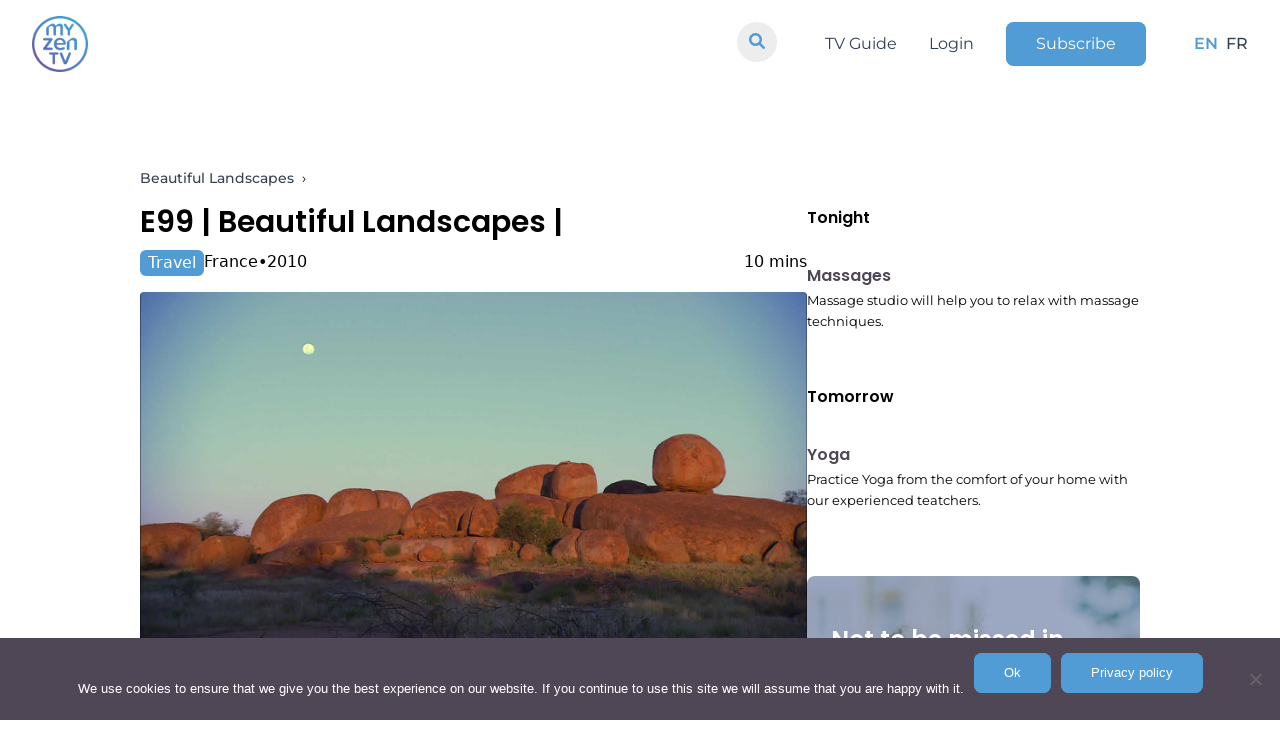

--- FILE ---
content_type: text/html; charset=UTF-8
request_url: https://www.myzen.tv/program/episode/3184-devils-marbles-australia-s00-e99/
body_size: 53536
content:
	<!doctype html>
<!--[if lt IE 9]><html class="no-js no-svg ie lt-ie9 lt-ie8 lt-ie7" lang="en-US"> <![endif]-->
<!--[if IE 9]><html class="no-js no-svg ie ie9 lt-ie9 lt-ie8" lang="en-US"> <![endif]-->
<!--[if gt IE 9]><!-->
<html class="no-js no-svg" lang="en-US">
<!--<![endif]-->

<head>
  <meta charset="UTF-8" />
  <title>    Devils Marbles - Australia - MyZen TV
    </title>
  <link rel="stylesheet" href="https://www.myzen.tv/wp-content/themes/myzen/style.css" type="text/css" media="screen" />
  <meta charset="UTF-8">
  <meta http-equiv="X-UA-Compatible" content="IE=edge">
  <meta name="viewport" content="width=device-width, initial-scale=1,width=device-width,minimal-ui">
  <link rel="author" href="https://www.myzen.tv/wp-content/themes/myzen/humans.txt" />
  <link rel="pingback" href="https://www.myzen.tv/xmlrpc.php" />
  <link rel="profile" href="http://gmpg.org/xfn/11">
  <link rel="stylesheet" href="https://cdnjs.cloudflare.com/ajax/libs/font-awesome/6.0.0/css/all.min.css"
    integrity="sha512-9usAa10IRO0HhonpyAIVpjrylPvoDwiPUiKdWk5t3PyolY1cOd4DSE0Ga+ri4AuTroPR5aQvXU9xC6qOPnzFeg=="
    crossorigin="anonymous" referrerpolicy="no-referrer" />
  <meta name="google-site-verification" content="DXK-b96bgpEKqZkMkTxbGH73zrm9B6YYb0KGHdbBLdU" />
  <meta name="facebook-domain-verification" content="fr501fdeqgtrvh8se8k6u6zjysw3je" />
  <link rel=”preload”
    href=”https://www.myzen.tv/wp-content/plugins/elementor/assets/lib/eicons/fonts/eicons.woff2?5.10.0” as=”font”
    crossorigin=”anonymous” />
  <link rel=”preload”
    href=”https://www.myzen.tv/wp-content/plugins/elementor/assets/lib/font-awesome/webfonts/fa-brands-400.woff2”
    as=”font” crossorigin=”anonymous” />
  <meta name='robots' content='index, follow, max-image-preview:large, max-snippet:-1, max-video-preview:-1' />
	<style>img:is([sizes="auto" i], [sizes^="auto," i]) { contain-intrinsic-size: 3000px 1500px }</style>
	<link rel="alternate" hreflang="en" href="https://www.myzen.tv/program/episode/3184-devils-marbles-australia-s00-e99" />
<link rel="alternate" hreflang="fr" href="https://www.myzen.tv/fr/program/episode/3184-devils-marbles-australie-s00-e99" />
<link rel="alternate" hreflang="x-default" href="https://www.myzen.tv/program/episode/3184-devils-marbles-australia-s00-e99" />

	<!-- This site is optimized with the Yoast SEO plugin v24.0 - https://yoast.com/wordpress/plugins/seo/ -->
	<link rel="canonical" href="https://www.myzen.tv/program/episode/3184-devils-marbles-australia-s00-e99/" />
	<meta property="og:locale" content="en_US" />
	<meta property="og:type" content="article" />
	<meta property="og:title" content="Devils Marbles - Australia - MyZen TV" />
	<meta property="og:description" content="Evening, Mountains" />
	<meta property="og:url" content="https://www.myzen.tv/program/episode/3184-devils-marbles-australia-s00-e99" />
	<meta property="og:site_name" content="MyZen TV" />
	<meta property="article:publisher" content="https://www.facebook.com/myzen.tv.fr/" />
	<meta property="article:modified_time" content="2025-12-31T04:34:02+00:00" />
	<meta property="og:image" content="https://www.myzen.tv/wp-content/uploads/2019/12/1576840712-6f2392fa-7913-5e07-a47b-a93c027c6b18-2.jpg" />
	<meta property="og:image:width" content="1920" />
	<meta property="og:image:height" content="1080" />
	<meta property="og:image:type" content="image/jpeg" />
	<meta name="twitter:card" content="summary_large_image" />
	<!-- / Yoast SEO plugin. -->


<link rel='dns-prefetch' href='//www.googletagmanager.com' />
<script type="text/javascript">
/* <![CDATA[ */
window._wpemojiSettings = {"baseUrl":"https:\/\/s.w.org\/images\/core\/emoji\/15.0.3\/72x72\/","ext":".png","svgUrl":"https:\/\/s.w.org\/images\/core\/emoji\/15.0.3\/svg\/","svgExt":".svg","source":{"concatemoji":"https:\/\/www.myzen.tv\/wp-includes\/js\/wp-emoji-release.min.js?ver=6.7.4"}};
/*! This file is auto-generated */
!function(i,n){var o,s,e;function c(e){try{var t={supportTests:e,timestamp:(new Date).valueOf()};sessionStorage.setItem(o,JSON.stringify(t))}catch(e){}}function p(e,t,n){e.clearRect(0,0,e.canvas.width,e.canvas.height),e.fillText(t,0,0);var t=new Uint32Array(e.getImageData(0,0,e.canvas.width,e.canvas.height).data),r=(e.clearRect(0,0,e.canvas.width,e.canvas.height),e.fillText(n,0,0),new Uint32Array(e.getImageData(0,0,e.canvas.width,e.canvas.height).data));return t.every(function(e,t){return e===r[t]})}function u(e,t,n){switch(t){case"flag":return n(e,"\ud83c\udff3\ufe0f\u200d\u26a7\ufe0f","\ud83c\udff3\ufe0f\u200b\u26a7\ufe0f")?!1:!n(e,"\ud83c\uddfa\ud83c\uddf3","\ud83c\uddfa\u200b\ud83c\uddf3")&&!n(e,"\ud83c\udff4\udb40\udc67\udb40\udc62\udb40\udc65\udb40\udc6e\udb40\udc67\udb40\udc7f","\ud83c\udff4\u200b\udb40\udc67\u200b\udb40\udc62\u200b\udb40\udc65\u200b\udb40\udc6e\u200b\udb40\udc67\u200b\udb40\udc7f");case"emoji":return!n(e,"\ud83d\udc26\u200d\u2b1b","\ud83d\udc26\u200b\u2b1b")}return!1}function f(e,t,n){var r="undefined"!=typeof WorkerGlobalScope&&self instanceof WorkerGlobalScope?new OffscreenCanvas(300,150):i.createElement("canvas"),a=r.getContext("2d",{willReadFrequently:!0}),o=(a.textBaseline="top",a.font="600 32px Arial",{});return e.forEach(function(e){o[e]=t(a,e,n)}),o}function t(e){var t=i.createElement("script");t.src=e,t.defer=!0,i.head.appendChild(t)}"undefined"!=typeof Promise&&(o="wpEmojiSettingsSupports",s=["flag","emoji"],n.supports={everything:!0,everythingExceptFlag:!0},e=new Promise(function(e){i.addEventListener("DOMContentLoaded",e,{once:!0})}),new Promise(function(t){var n=function(){try{var e=JSON.parse(sessionStorage.getItem(o));if("object"==typeof e&&"number"==typeof e.timestamp&&(new Date).valueOf()<e.timestamp+604800&&"object"==typeof e.supportTests)return e.supportTests}catch(e){}return null}();if(!n){if("undefined"!=typeof Worker&&"undefined"!=typeof OffscreenCanvas&&"undefined"!=typeof URL&&URL.createObjectURL&&"undefined"!=typeof Blob)try{var e="postMessage("+f.toString()+"("+[JSON.stringify(s),u.toString(),p.toString()].join(",")+"));",r=new Blob([e],{type:"text/javascript"}),a=new Worker(URL.createObjectURL(r),{name:"wpTestEmojiSupports"});return void(a.onmessage=function(e){c(n=e.data),a.terminate(),t(n)})}catch(e){}c(n=f(s,u,p))}t(n)}).then(function(e){for(var t in e)n.supports[t]=e[t],n.supports.everything=n.supports.everything&&n.supports[t],"flag"!==t&&(n.supports.everythingExceptFlag=n.supports.everythingExceptFlag&&n.supports[t]);n.supports.everythingExceptFlag=n.supports.everythingExceptFlag&&!n.supports.flag,n.DOMReady=!1,n.readyCallback=function(){n.DOMReady=!0}}).then(function(){return e}).then(function(){var e;n.supports.everything||(n.readyCallback(),(e=n.source||{}).concatemoji?t(e.concatemoji):e.wpemoji&&e.twemoji&&(t(e.twemoji),t(e.wpemoji)))}))}((window,document),window._wpemojiSettings);
/* ]]> */
</script>
<link rel='stylesheet' id='yikes-inc-easy-mailchimp-public-styles-css' href='https://www.myzen.tv/wp-content/plugins/yikes-inc-easy-mailchimp-extender/public/css/yikes-inc-easy-mailchimp-extender-public.min.css?ver=6.7.4' type='text/css' media='all' />
<style id='wp-emoji-styles-inline-css' type='text/css'>

	img.wp-smiley, img.emoji {
		display: inline !important;
		border: none !important;
		box-shadow: none !important;
		height: 1em !important;
		width: 1em !important;
		margin: 0 0.07em !important;
		vertical-align: -0.1em !important;
		background: none !important;
		padding: 0 !important;
	}
</style>
<link rel='stylesheet' id='wp-block-library-css' href='https://www.myzen.tv/wp-includes/css/dist/block-library/style.min.css?ver=6.7.4' type='text/css' media='all' />
<style id='classic-theme-styles-inline-css' type='text/css'>
/*! This file is auto-generated */
.wp-block-button__link{color:#fff;background-color:#32373c;border-radius:9999px;box-shadow:none;text-decoration:none;padding:calc(.667em + 2px) calc(1.333em + 2px);font-size:1.125em}.wp-block-file__button{background:#32373c;color:#fff;text-decoration:none}
</style>
<style id='global-styles-inline-css' type='text/css'>
:root{--wp--preset--aspect-ratio--square: 1;--wp--preset--aspect-ratio--4-3: 4/3;--wp--preset--aspect-ratio--3-4: 3/4;--wp--preset--aspect-ratio--3-2: 3/2;--wp--preset--aspect-ratio--2-3: 2/3;--wp--preset--aspect-ratio--16-9: 16/9;--wp--preset--aspect-ratio--9-16: 9/16;--wp--preset--color--black: #000000;--wp--preset--color--cyan-bluish-gray: #abb8c3;--wp--preset--color--white: #ffffff;--wp--preset--color--pale-pink: #f78da7;--wp--preset--color--vivid-red: #cf2e2e;--wp--preset--color--luminous-vivid-orange: #ff6900;--wp--preset--color--luminous-vivid-amber: #fcb900;--wp--preset--color--light-green-cyan: #7bdcb5;--wp--preset--color--vivid-green-cyan: #00d084;--wp--preset--color--pale-cyan-blue: #8ed1fc;--wp--preset--color--vivid-cyan-blue: #0693e3;--wp--preset--color--vivid-purple: #9b51e0;--wp--preset--gradient--vivid-cyan-blue-to-vivid-purple: linear-gradient(135deg,rgba(6,147,227,1) 0%,rgb(155,81,224) 100%);--wp--preset--gradient--light-green-cyan-to-vivid-green-cyan: linear-gradient(135deg,rgb(122,220,180) 0%,rgb(0,208,130) 100%);--wp--preset--gradient--luminous-vivid-amber-to-luminous-vivid-orange: linear-gradient(135deg,rgba(252,185,0,1) 0%,rgba(255,105,0,1) 100%);--wp--preset--gradient--luminous-vivid-orange-to-vivid-red: linear-gradient(135deg,rgba(255,105,0,1) 0%,rgb(207,46,46) 100%);--wp--preset--gradient--very-light-gray-to-cyan-bluish-gray: linear-gradient(135deg,rgb(238,238,238) 0%,rgb(169,184,195) 100%);--wp--preset--gradient--cool-to-warm-spectrum: linear-gradient(135deg,rgb(74,234,220) 0%,rgb(151,120,209) 20%,rgb(207,42,186) 40%,rgb(238,44,130) 60%,rgb(251,105,98) 80%,rgb(254,248,76) 100%);--wp--preset--gradient--blush-light-purple: linear-gradient(135deg,rgb(255,206,236) 0%,rgb(152,150,240) 100%);--wp--preset--gradient--blush-bordeaux: linear-gradient(135deg,rgb(254,205,165) 0%,rgb(254,45,45) 50%,rgb(107,0,62) 100%);--wp--preset--gradient--luminous-dusk: linear-gradient(135deg,rgb(255,203,112) 0%,rgb(199,81,192) 50%,rgb(65,88,208) 100%);--wp--preset--gradient--pale-ocean: linear-gradient(135deg,rgb(255,245,203) 0%,rgb(182,227,212) 50%,rgb(51,167,181) 100%);--wp--preset--gradient--electric-grass: linear-gradient(135deg,rgb(202,248,128) 0%,rgb(113,206,126) 100%);--wp--preset--gradient--midnight: linear-gradient(135deg,rgb(2,3,129) 0%,rgb(40,116,252) 100%);--wp--preset--font-size--small: 13px;--wp--preset--font-size--medium: 20px;--wp--preset--font-size--large: 36px;--wp--preset--font-size--x-large: 42px;--wp--preset--spacing--20: 0.44rem;--wp--preset--spacing--30: 0.67rem;--wp--preset--spacing--40: 1rem;--wp--preset--spacing--50: 1.5rem;--wp--preset--spacing--60: 2.25rem;--wp--preset--spacing--70: 3.38rem;--wp--preset--spacing--80: 5.06rem;--wp--preset--shadow--natural: 6px 6px 9px rgba(0, 0, 0, 0.2);--wp--preset--shadow--deep: 12px 12px 50px rgba(0, 0, 0, 0.4);--wp--preset--shadow--sharp: 6px 6px 0px rgba(0, 0, 0, 0.2);--wp--preset--shadow--outlined: 6px 6px 0px -3px rgba(255, 255, 255, 1), 6px 6px rgba(0, 0, 0, 1);--wp--preset--shadow--crisp: 6px 6px 0px rgba(0, 0, 0, 1);}:where(.is-layout-flex){gap: 0.5em;}:where(.is-layout-grid){gap: 0.5em;}body .is-layout-flex{display: flex;}.is-layout-flex{flex-wrap: wrap;align-items: center;}.is-layout-flex > :is(*, div){margin: 0;}body .is-layout-grid{display: grid;}.is-layout-grid > :is(*, div){margin: 0;}:where(.wp-block-columns.is-layout-flex){gap: 2em;}:where(.wp-block-columns.is-layout-grid){gap: 2em;}:where(.wp-block-post-template.is-layout-flex){gap: 1.25em;}:where(.wp-block-post-template.is-layout-grid){gap: 1.25em;}.has-black-color{color: var(--wp--preset--color--black) !important;}.has-cyan-bluish-gray-color{color: var(--wp--preset--color--cyan-bluish-gray) !important;}.has-white-color{color: var(--wp--preset--color--white) !important;}.has-pale-pink-color{color: var(--wp--preset--color--pale-pink) !important;}.has-vivid-red-color{color: var(--wp--preset--color--vivid-red) !important;}.has-luminous-vivid-orange-color{color: var(--wp--preset--color--luminous-vivid-orange) !important;}.has-luminous-vivid-amber-color{color: var(--wp--preset--color--luminous-vivid-amber) !important;}.has-light-green-cyan-color{color: var(--wp--preset--color--light-green-cyan) !important;}.has-vivid-green-cyan-color{color: var(--wp--preset--color--vivid-green-cyan) !important;}.has-pale-cyan-blue-color{color: var(--wp--preset--color--pale-cyan-blue) !important;}.has-vivid-cyan-blue-color{color: var(--wp--preset--color--vivid-cyan-blue) !important;}.has-vivid-purple-color{color: var(--wp--preset--color--vivid-purple) !important;}.has-black-background-color{background-color: var(--wp--preset--color--black) !important;}.has-cyan-bluish-gray-background-color{background-color: var(--wp--preset--color--cyan-bluish-gray) !important;}.has-white-background-color{background-color: var(--wp--preset--color--white) !important;}.has-pale-pink-background-color{background-color: var(--wp--preset--color--pale-pink) !important;}.has-vivid-red-background-color{background-color: var(--wp--preset--color--vivid-red) !important;}.has-luminous-vivid-orange-background-color{background-color: var(--wp--preset--color--luminous-vivid-orange) !important;}.has-luminous-vivid-amber-background-color{background-color: var(--wp--preset--color--luminous-vivid-amber) !important;}.has-light-green-cyan-background-color{background-color: var(--wp--preset--color--light-green-cyan) !important;}.has-vivid-green-cyan-background-color{background-color: var(--wp--preset--color--vivid-green-cyan) !important;}.has-pale-cyan-blue-background-color{background-color: var(--wp--preset--color--pale-cyan-blue) !important;}.has-vivid-cyan-blue-background-color{background-color: var(--wp--preset--color--vivid-cyan-blue) !important;}.has-vivid-purple-background-color{background-color: var(--wp--preset--color--vivid-purple) !important;}.has-black-border-color{border-color: var(--wp--preset--color--black) !important;}.has-cyan-bluish-gray-border-color{border-color: var(--wp--preset--color--cyan-bluish-gray) !important;}.has-white-border-color{border-color: var(--wp--preset--color--white) !important;}.has-pale-pink-border-color{border-color: var(--wp--preset--color--pale-pink) !important;}.has-vivid-red-border-color{border-color: var(--wp--preset--color--vivid-red) !important;}.has-luminous-vivid-orange-border-color{border-color: var(--wp--preset--color--luminous-vivid-orange) !important;}.has-luminous-vivid-amber-border-color{border-color: var(--wp--preset--color--luminous-vivid-amber) !important;}.has-light-green-cyan-border-color{border-color: var(--wp--preset--color--light-green-cyan) !important;}.has-vivid-green-cyan-border-color{border-color: var(--wp--preset--color--vivid-green-cyan) !important;}.has-pale-cyan-blue-border-color{border-color: var(--wp--preset--color--pale-cyan-blue) !important;}.has-vivid-cyan-blue-border-color{border-color: var(--wp--preset--color--vivid-cyan-blue) !important;}.has-vivid-purple-border-color{border-color: var(--wp--preset--color--vivid-purple) !important;}.has-vivid-cyan-blue-to-vivid-purple-gradient-background{background: var(--wp--preset--gradient--vivid-cyan-blue-to-vivid-purple) !important;}.has-light-green-cyan-to-vivid-green-cyan-gradient-background{background: var(--wp--preset--gradient--light-green-cyan-to-vivid-green-cyan) !important;}.has-luminous-vivid-amber-to-luminous-vivid-orange-gradient-background{background: var(--wp--preset--gradient--luminous-vivid-amber-to-luminous-vivid-orange) !important;}.has-luminous-vivid-orange-to-vivid-red-gradient-background{background: var(--wp--preset--gradient--luminous-vivid-orange-to-vivid-red) !important;}.has-very-light-gray-to-cyan-bluish-gray-gradient-background{background: var(--wp--preset--gradient--very-light-gray-to-cyan-bluish-gray) !important;}.has-cool-to-warm-spectrum-gradient-background{background: var(--wp--preset--gradient--cool-to-warm-spectrum) !important;}.has-blush-light-purple-gradient-background{background: var(--wp--preset--gradient--blush-light-purple) !important;}.has-blush-bordeaux-gradient-background{background: var(--wp--preset--gradient--blush-bordeaux) !important;}.has-luminous-dusk-gradient-background{background: var(--wp--preset--gradient--luminous-dusk) !important;}.has-pale-ocean-gradient-background{background: var(--wp--preset--gradient--pale-ocean) !important;}.has-electric-grass-gradient-background{background: var(--wp--preset--gradient--electric-grass) !important;}.has-midnight-gradient-background{background: var(--wp--preset--gradient--midnight) !important;}.has-small-font-size{font-size: var(--wp--preset--font-size--small) !important;}.has-medium-font-size{font-size: var(--wp--preset--font-size--medium) !important;}.has-large-font-size{font-size: var(--wp--preset--font-size--large) !important;}.has-x-large-font-size{font-size: var(--wp--preset--font-size--x-large) !important;}
:where(.wp-block-post-template.is-layout-flex){gap: 1.25em;}:where(.wp-block-post-template.is-layout-grid){gap: 1.25em;}
:where(.wp-block-columns.is-layout-flex){gap: 2em;}:where(.wp-block-columns.is-layout-grid){gap: 2em;}
:root :where(.wp-block-pullquote){font-size: 1.5em;line-height: 1.6;}
</style>
<link rel='stylesheet' id='wpml-blocks-css' href='https://www.myzen.tv/wp-content/plugins/sitepress-multilingual-cms/dist/css/blocks/styles.css?ver=4.6.14' type='text/css' media='all' />
<link rel='stylesheet' id='contact-form-7-css' href='https://www.myzen.tv/wp-content/plugins/contact-form-7/includes/css/styles.css?ver=6.0.1' type='text/css' media='all' />
<link rel='stylesheet' id='cookie-notice-front-css' href='https://www.myzen.tv/wp-content/plugins/cookie-notice/css/front.min.css?ver=2.5.4' type='text/css' media='all' />
<link rel='stylesheet' id='tailwindcss-css' href='https://www.myzen.tv/wp-content/themes/myzen/static/css/tailwind.output.css?ver=6.7.4' type='text/css' media='all' />
<link rel='stylesheet' id='global-css' href='https://www.myzen.tv/wp-content/themes/myzen/static/css/global.output.css?ver=6.7.4' type='text/css' media='all' />
<script type="text/javascript" src="https://www.myzen.tv/wp-includes/js/jquery/jquery.min.js?ver=3.7.1" id="jquery-core-js"></script>
<script type="text/javascript" src="https://www.myzen.tv/wp-includes/js/jquery/jquery-migrate.min.js?ver=3.4.1" id="jquery-migrate-js"></script>
<script type="text/javascript" id="yikes-easy-mc-ajax-js-extra">
/* <![CDATA[ */
var yikes_mailchimp_ajax = {"ajax_url":"https:\/\/www.myzen.tv\/wp-admin\/admin-ajax.php","page_data":"1629288","interest_group_checkbox_error":"This field is required.","preloader_url":"https:\/\/www.myzen.tv\/wp-content\/plugins\/yikes-inc-easy-mailchimp-extender\/includes\/images\/ripple.svg","loading_dots":"https:\/\/www.myzen.tv\/wp-content\/plugins\/yikes-inc-easy-mailchimp-extender\/includes\/images\/bars.svg","ajax_security_nonce":"d47f537cdb","feedback_message_placement":"before"};
/* ]]> */
</script>
<script type="text/javascript" src="https://www.myzen.tv/wp-content/plugins/yikes-inc-easy-mailchimp-extender/public/js/yikes-mc-ajax-forms.min.js?ver=6.9.0" id="yikes-easy-mc-ajax-js"></script>
<script type="text/javascript" id="form-submission-helpers-js-extra">
/* <![CDATA[ */
var form_submission_helpers = {"ajax_url":"https:\/\/www.myzen.tv\/wp-admin\/admin-ajax.php","preloader_url":"https:\/\/www.myzen.tv\/wp-admin\/images\/wpspin_light.gif","countries_with_zip":{"US":"US","GB":"GB","CA":"CA","IE":"IE","CN":"CN","IN":"IN","AU":"AU","BR":"BR","MX":"MX","IT":"IT","NZ":"NZ","JP":"JP","FR":"FR","GR":"GR","DE":"DE","NL":"NL","PT":"PT","ES":"ES"},"page_data":"1629288"};
/* ]]> */
</script>
<script type="text/javascript" src="https://www.myzen.tv/wp-content/plugins/yikes-inc-easy-mailchimp-extender/public/js/form-submission-helpers.min.js?ver=6.9.0" id="form-submission-helpers-js"></script>
<script type="text/javascript" id="wpml-cookie-js-extra">
/* <![CDATA[ */
var wpml_cookies = {"wp-wpml_current_language":{"value":"en","expires":1,"path":"\/"}};
var wpml_cookies = {"wp-wpml_current_language":{"value":"en","expires":1,"path":"\/"}};
/* ]]> */
</script>
<script type="text/javascript" src="https://www.myzen.tv/wp-content/plugins/sitepress-multilingual-cms/res/js/cookies/language-cookie.js?ver=4.6.14" id="wpml-cookie-js" defer="defer" data-wp-strategy="defer"></script>
<script type="text/javascript" id="cookie-notice-front-js-before">
/* <![CDATA[ */
var cnArgs = {"ajaxUrl":"https:\/\/www.myzen.tv\/wp-admin\/admin-ajax.php","nonce":"f58aaa6bf7","hideEffect":"fade","position":"bottom","onScroll":false,"onScrollOffset":100,"onClick":false,"cookieName":"cookie_notice_accepted","cookieTime":2592000,"cookieTimeRejected":2592000,"globalCookie":false,"redirection":false,"cache":false,"revokeCookies":false,"revokeCookiesOpt":"automatic"};
/* ]]> */
</script>
<script type="text/javascript" src="https://www.myzen.tv/wp-content/plugins/cookie-notice/js/front.min.js?ver=2.5.4" id="cookie-notice-front-js"></script>
<script type="text/javascript" src="https://www.myzen.tv/wp-content/themes/myzen/static/js/node_modules/twig/twig.min.js?ver=6.7.4" id="twig-js-js"></script>
<script type="text/javascript" src="https://www.myzen.tv/wp-content/themes/myzen/static/js/global.js?ver=6.7.4" id="global-js"></script>
<script type="text/javascript" src="https://www.myzen.tv/wp-content/themes/myzen/static/js/pages.js?ver=6.7.4" id="pages-js"></script>
<script type="text/javascript" src="https://www.myzen.tv/wp-content/themes/myzen/static/js/index.js?ver=6.7.4" id="index-js"></script>

<!-- Google tag (gtag.js) snippet added by Site Kit -->

<!-- Google Analytics snippet added by Site Kit -->
<script type="text/javascript" src="https://www.googletagmanager.com/gtag/js?id=GT-KT5H27N" id="google_gtagjs-js" async></script>
<script type="text/javascript" id="google_gtagjs-js-after">
/* <![CDATA[ */
window.dataLayer = window.dataLayer || [];function gtag(){dataLayer.push(arguments);}
gtag("set","linker",{"domains":["www.myzen.tv"]});
gtag("js", new Date());
gtag("set", "developer_id.dZTNiMT", true);
gtag("config", "GT-KT5H27N");
/* ]]> */
</script>

<!-- End Google tag (gtag.js) snippet added by Site Kit -->
<link rel="https://api.w.org/" href="https://www.myzen.tv/wp-json/" /><link rel="alternate" title="JSON" type="application/json" href="https://www.myzen.tv/wp-json/wp/v2/programs/1629288" /><link rel="EditURI" type="application/rsd+xml" title="RSD" href="https://www.myzen.tv/xmlrpc.php?rsd" />
<meta name="generator" content="WordPress 6.7.4" />
<meta name="generator" content="Seriously Simple Podcasting 3.7.0" />
<link rel='shortlink' href='https://www.myzen.tv/?p=1629288' />
<link rel="alternate" title="oEmbed (JSON)" type="application/json+oembed" href="https://www.myzen.tv/wp-json/oembed/1.0/embed?url=https%3A%2F%2Fwww.myzen.tv%2Fprogram%2Fepisode%2F3184-devils-marbles-australia-s00-e99" />
<link rel="alternate" title="oEmbed (XML)" type="text/xml+oembed" href="https://www.myzen.tv/wp-json/oembed/1.0/embed?url=https%3A%2F%2Fwww.myzen.tv%2Fprogram%2Fepisode%2F3184-devils-marbles-australia-s00-e99&#038;format=xml" />
<meta name="generator" content="WPML ver:4.6.14 stt:1,4;" />
<meta name="generator" content="Site Kit by Google 1.141.0" />
<link rel="alternate" type="application/rss+xml" title="Podcast RSS feed" href="https://www.myzen.tv/feed/podcast" />



<script type="application/ld+json" class="saswp-schema-markup-output">
[{"@context":"https:\/\/schema.org\/","@graph":[{"@context":"https:\/\/schema.org\/","@type":"SiteNavigationElement","@id":"https:\/\/www.myzen.tv#Menu EN","name":"Guide TV","url":"https:\/\/www.myzen.tv\/fr\/guide-tv\/"},{"@context":"https:\/\/schema.org\/","@type":"SiteNavigationElement","@id":"https:\/\/www.myzen.tv#Menu EN","name":"Radio","url":"https:\/\/www.myzen.tv\/fr\/radio\/"},{"@context":"https:\/\/schema.org\/","@type":"SiteNavigationElement","@id":"https:\/\/www.myzen.tv#Menu EN","name":"Connexion","url":"https:\/\/watch.myzen.tv\/login"},{"@context":"https:\/\/schema.org\/","@type":"SiteNavigationElement","@id":"https:\/\/www.myzen.tv#Menu EN","name":"S'abonner","url":"https:\/\/www.myzen.tv\/fr\/offres\/"}]}]
</script>

<link rel="icon" href="https://www.myzen.tv/wp-content/uploads/2021/05/cropped-ICON_MZtv-LOGO_firetv640-1-1-140x140.png" sizes="32x32" />
<link rel="icon" href="https://www.myzen.tv/wp-content/uploads/2021/05/cropped-ICON_MZtv-LOGO_firetv640-1-1-300x300.png" sizes="192x192" />
<link rel="apple-touch-icon" href="https://www.myzen.tv/wp-content/uploads/2021/05/cropped-ICON_MZtv-LOGO_firetv640-1-1-190x190.png" />
<meta name="msapplication-TileImage" content="https://www.myzen.tv/wp-content/uploads/2021/05/cropped-ICON_MZtv-LOGO_firetv640-1-1-300x300.png" />

</head>

</html>	</head><body
class="program-template-default single single-program postid-1629288 single-format-standard wp-custom-logo cookies-not-set" data-template="base.twig">
	<div class="anchor" id="top"></div>
	<header id="menu" class="fixed top-0 z-50 w-full text-white">
	<div class="flex items-center justify-between px-8 py-4 ">

		<div id="burger-nav" class="fixed inset-0 w-full px-8 bg-white sm:hidden text-slate-700 py-28 pt-44">
			<ul class="space-y-5 text-center">
				<div class="header-search">
					<form role="search" action="/ " method="GET" class="header-search-form">
						<input type="search" id="site-search" name="s"/>
						<button type="submit">
							<i class="fa-solid fa-search"></i>
						</button>
					</form>
				</div>
				<ul id="menu-menu-en-1" class="space-y-5 text-center"><li class="menu-item menu-item-type-post_type menu-item-object-page menu-item-1645421 font-bold text-3xl"><a href="https://www.myzen.tv/tv-guide/">TV Guide</a></li>
<li class="menu-item menu-item-type-custom menu-item-object-custom menu-item-1645414 font-bold text-3xl"><a href="https://watch.myzen.tv/login">Login</a></li>
<li class="button--primary px-3 py-1 rounded bg-myzen text-white menu-item menu-item-type-post_type menu-item-object-page menu-item-1674943 font-bold text-3xl"><a href="https://www.myzen.tv/offers/">Subscribe</a></li>
</ul>
									<li class="font-bold text-3xl text-primary-color font-bold">
						<a class="menu-lang" href="https://www.myzen.tv/program/episode/3184-devils-marbles-australia-s00-e99">EN</a>
					</li>
														<li class="font-bold text-3xl ">
						<a class="menu-lang" href="https://www.myzen.tv/fr/program/episode/3184-devils-marbles-australie-s00-e99">FR</a>
					</li>
												</ul>
		</div>
		<div class="z-50 w-16 h-16 xs:h-14 xs:w-14">
			<a href="https://www.myzen.tv">
				<img id="logo-white" class="object-cover w-full h-full" src="https://www.myzen.tv/wp-content/uploads/2019/12/logo-white.png" alt="">
				<img id="logo-color" class="object-cover w-full h-full" src="https://www.myzen.tv/wp-content/uploads/2019/12/My-Zen-Tv_LOGO_Couleur_vide-300x300.png" alt="">
			</a>
		</div>
		<nav class="hidden space-x-12 sm:flex">
			<div class="header-search">
				<form role="search" action="/ " method="GET" class="header-search-form">
					<input type="search" id="site-search" name="s"/>
					<button>
						<i class="fa-solid fa-search"></i>
					</button>
				</form>
			</div>
			<ul id="menu-menu-en" class="primary flex space-x-8 items-center"><li id="menu-item-1645421" class="menu-item menu-item-type-post_type menu-item-object-page menu-item-1645421 "><a href="https://www.myzen.tv/tv-guide/">TV Guide</a></li>
<li id="menu-item-1645414" class="menu-item menu-item-type-custom menu-item-object-custom menu-item-1645414 "><a href="https://watch.myzen.tv/login">Login</a></li>
<li id="menu-item-1674943" class="button--primary px-3 py-1 rounded bg-myzen text-white menu-item menu-item-type-post_type menu-item-object-page menu-item-1674943 "><a href="https://www.myzen.tv/offers/">Subscribe</a></li>
</ul>
						<ul class="flex items-center space-x-1 space-x-2 font-medium">
									<li class="text-primary-color font-bold ">
						<a class=" menu-lang" href="https://www.myzen.tv/program/episode/3184-devils-marbles-australia-s00-e99">EN</a>
					</li>
														<li class=" ">
						<a class=" menu-lang" href="https://www.myzen.tv/fr/program/episode/3184-devils-marbles-australie-s00-e99">FR</a>
					</li>
												</ul>
		</nav>
		<button class="relative w-10 h-10 text-gray-500 focus:outline-none sm:hidden" id="burger">
			<span class="sr-only">Open main menu</span>
			<div class="absolute block w-5 transform -translate-x-1/2 -translate-y-1/2 bg-white left-1/2 top-1/2">
				<span id="burger-row-1" aria-hidden="true" class="block absolute h-0.5 w-5 bg-burger transform transition duration-500 ease-in-out"></span>
				<span id="burger-row-2" aria-hidden="true" class="block absolute  h-0.5 w-5 bg-burger   transform transition duration-500 ease-in-out"></span>
				<span id="burger-row-3" aria-hidden="true" class="block absolute  h-0.5 w-5 bg-burger transform  transition duration-500 ease-in-out"></span>
			</div>
		</button>

	</div>
</header>
<div class="pt-32">
	<div class="ctn">
		<div class="gap-8 ctn__inner lg:flex">
			<main class="px-4 py-4 lg:w-2/3 sm:px-0">
					<nav class="flex mb-3" aria-label="Breadcrumb" id="breadcrumb">
  <ol class="space-x-1 text-sm">
        <li class="inline" >
      <span class="">
        
                <a href="https://www.myzen.tv/program/serie/11802-beautiful-landscapes"
          class=" font-medium text-gray-700 hover:text-gray-900 dark:text-gray-400 dark:hover:text-white">Beautiful Landscapes</a>
              </span>
    </li>
        <li class="inline" >
      <span class="">
        ›
                <a href="https://www.myzen.tv/program/episode/3184-devils-marbles-australia-s00-e99"
          class="ml-1 md:ml-2 font-medium text-gray-700 hover:text-gray-900 dark:text-gray-400 dark:hover:text-white"></a>
              </span>
    </li>
      </ol>
</nav>	<h1 class="post_title">E99
		|
		<strong>Beautiful Landscapes</strong>
		|
		
	</h1>
	<div class="post_infos">
		<div class="post_infos--left">
							<div class="pill__list">
											<a href="" class="pill__item--primary post_theme">Travel</a>
									</div>
						<div class="post_metas">
				<span>France</span>
				<span>2010</span>
			</div>
		</div>
		<div class="post_infos--right">
			<div class="post_duration"> 10 mins</div>
		</div>
	</div>
	<div class="post_featured_image my-4">
		<img width="1920" height="1080" src="https://www.myzen.tv/wp-content/uploads/2019/12/1576840712-6f2392fa-7913-5e07-a47b-a93c027c6b18-2.jpg" class="banner wp-post-image" alt="Devils Marbles - Australia" loading="lazy" onerror="handleError(this)" decoding="async" srcset="https://www.myzen.tv/wp-content/uploads/2019/12/1576840712-6f2392fa-7913-5e07-a47b-a93c027c6b18-2.jpg 1920w, https://www.myzen.tv/wp-content/uploads/2019/12/1576840712-6f2392fa-7913-5e07-a47b-a93c027c6b18-2-300x169.jpg 300w, https://www.myzen.tv/wp-content/uploads/2019/12/1576840712-6f2392fa-7913-5e07-a47b-a93c027c6b18-2-1024x576.jpg 1024w, https://www.myzen.tv/wp-content/uploads/2019/12/1576840712-6f2392fa-7913-5e07-a47b-a93c027c6b18-2-768x432.jpg 768w, https://www.myzen.tv/wp-content/uploads/2019/12/1576840712-6f2392fa-7913-5e07-a47b-a93c027c6b18-2-1536x864.jpg 1536w, https://www.myzen.tv/wp-content/uploads/2019/12/1576840712-6f2392fa-7913-5e07-a47b-a93c027c6b18-2-320x180.jpg 320w, https://www.myzen.tv/wp-content/uploads/2019/12/1576840712-6f2392fa-7913-5e07-a47b-a93c027c6b18-2-235x132.jpg 235w, https://www.myzen.tv/wp-content/uploads/2019/12/1576840712-6f2392fa-7913-5e07-a47b-a93c027c6b18-2-540x304.jpg 540w" sizes="auto, (max-width: 1920px) 100vw, 1920px" />
	</div>
	<div class="row">
		<div class="col">
														</div>
		<div class="col-md-8">
			<div class="post_content">
				<p>Enjoy a moment of escape watching this amazing landscape, captured at Devils Marbles in Australia.
</p>
			</div>
		</div>
	</div>
	<article class="card card__program col my-6 g-0">
	<div class="row">
    <div class="card__body col-9 g-0">
      <a href="https://www.myzen.tv/program/serie/11802-beautiful-landscapes">
        <h3 class="card__title">SERIE | Beautiful Landscapes</h3>
        <p class="card__excerpt">Watch beautiful landscapes from all over the world !</p>
      </a>
    </div>
    <div class="col-3 thumbnail parallax">
      <a href="https://www.myzen.tv/program/serie/11802-beautiful-landscapes">
        <img width="1024" height="576" src="https://www.myzen.tv/wp-content/uploads/2019/12/1576838478-0f9bba21-b91e-55fe-8337-f531087bd7cf-1024x576.jpg" class="background wp-post-image" alt="Beautiful Landscapes" loading="lazy" onerror="handleError(this)" decoding="async" srcset="https://www.myzen.tv/wp-content/uploads/2019/12/1576838478-0f9bba21-b91e-55fe-8337-f531087bd7cf-1024x576.jpg 1024w, https://www.myzen.tv/wp-content/uploads/2019/12/1576838478-0f9bba21-b91e-55fe-8337-f531087bd7cf-300x169.jpg 300w, https://www.myzen.tv/wp-content/uploads/2019/12/1576838478-0f9bba21-b91e-55fe-8337-f531087bd7cf-768x432.jpg 768w, https://www.myzen.tv/wp-content/uploads/2019/12/1576838478-0f9bba21-b91e-55fe-8337-f531087bd7cf-1536x864.jpg 1536w, https://www.myzen.tv/wp-content/uploads/2019/12/1576838478-0f9bba21-b91e-55fe-8337-f531087bd7cf-320x180.jpg 320w, https://www.myzen.tv/wp-content/uploads/2019/12/1576838478-0f9bba21-b91e-55fe-8337-f531087bd7cf-235x132.jpg 235w, https://www.myzen.tv/wp-content/uploads/2019/12/1576838478-0f9bba21-b91e-55fe-8337-f531087bd7cf-540x304.jpg 540w, https://www.myzen.tv/wp-content/uploads/2019/12/1576838478-0f9bba21-b91e-55fe-8337-f531087bd7cf.jpg 1920w" sizes="auto, (max-width: 1024px) 100vw, 1024px" />
        <div class="card__overlay"></div>
      </a>
    </div>
  </div>
</article>
	    	<a class="title-zone group/title-zone" href="https://www.myzen.tv/program/serie/11802-beautiful-landscapes">
			<h2 class="">
						Other episodes
		</h2>
					<div class="flex gap-4 ml-auto sm:ml-0 items-center group-hover/title-zone:underline ">
				<div class="sm:invisible group-hover/wrapper:visible">Other episodes</div>
				<svg xmlns="http://www.w3.org/2000/svg" fill="none" viewbox="0 0 24 24" stroke-width="1.5" stroke="currentColor" class="w-6 h-6 transition-transform duration-300 group-hover/title-zone:-translate-x-3">
					<path stroke-linecap="round" stroke-linejoin="round" d="M8.25 4.5l7.5 7.5-7.5 7.5"/>
				</svg>
			</div>
						</a>
		<div class="flux-card">
							<div class=""><article class="card card__program">
  <a href="https://www.myzen.tv/program/episode/3436-abang-volcano-indonesia-s00-e00">
    <div class="card__program__thumbnail thumbnail">
            <img width="300" height="169" src="https://www.myzen.tv/wp-content/uploads/2022/02/volcan-abang-indonesie621650089b8af-300x169.jpeg" class="background wp-post-image" alt="Abang Volcano - Indonesia" loading="lazy" onerror="handleError(this)" decoding="async" srcset="https://www.myzen.tv/wp-content/uploads/2022/02/volcan-abang-indonesie621650089b8af-300x169.jpeg 300w, https://www.myzen.tv/wp-content/uploads/2022/02/volcan-abang-indonesie621650089b8af-1024x576.jpeg 1024w, https://www.myzen.tv/wp-content/uploads/2022/02/volcan-abang-indonesie621650089b8af-768x432.jpeg 768w, https://www.myzen.tv/wp-content/uploads/2022/02/volcan-abang-indonesie621650089b8af-1536x864.jpeg 1536w, https://www.myzen.tv/wp-content/uploads/2022/02/volcan-abang-indonesie621650089b8af-320x180.jpeg 320w, https://www.myzen.tv/wp-content/uploads/2022/02/volcan-abang-indonesie621650089b8af-235x132.jpeg 235w, https://www.myzen.tv/wp-content/uploads/2022/02/volcan-abang-indonesie621650089b8af-540x304.jpeg 540w, https://www.myzen.tv/wp-content/uploads/2022/02/volcan-abang-indonesie621650089b8af.jpeg 1920w" sizes="auto, (max-width: 300px) 100vw, 300px" />
            <div class="card__overlay"></div>
      <div class="info bottom left">
        <div class="indication indication--program"></div>
                      </div>
              <div class="info top right">
          <div class="info--default"> 10 mins</div>
        </div>
      
      <div class="info bottom right">
        <div class="info--default">EPISODE</div>
      </div>
    </div>
  </a>
  <div class="card__body">
    <a href="https://www.myzen.tv/program/episode/3436-abang-volcano-indonesia-s00-e00">
      <h3 class="card__title">Abang Volcano - Indonesia</h3>
    </a>
  </div>
</article>
</div>
							<div class=""><article class="card card__program">
  <a href="https://www.myzen.tv/program/episode/3440-abang-volcano-indonesia-s00-e00">
    <div class="card__program__thumbnail thumbnail">
            <img width="300" height="169" src="https://www.myzen.tv/wp-content/uploads/2019/12/1576841027-77e007f4-aa1a-53e6-b84e-ecc94b2d29de-3-300x169.jpg" class="background wp-post-image" alt="Abang Volcano - Indonesia" loading="lazy" onerror="handleError(this)" decoding="async" srcset="https://www.myzen.tv/wp-content/uploads/2019/12/1576841027-77e007f4-aa1a-53e6-b84e-ecc94b2d29de-3-300x169.jpg 300w, https://www.myzen.tv/wp-content/uploads/2019/12/1576841027-77e007f4-aa1a-53e6-b84e-ecc94b2d29de-3-1024x576.jpg 1024w, https://www.myzen.tv/wp-content/uploads/2019/12/1576841027-77e007f4-aa1a-53e6-b84e-ecc94b2d29de-3-768x432.jpg 768w, https://www.myzen.tv/wp-content/uploads/2019/12/1576841027-77e007f4-aa1a-53e6-b84e-ecc94b2d29de-3-1536x864.jpg 1536w, https://www.myzen.tv/wp-content/uploads/2019/12/1576841027-77e007f4-aa1a-53e6-b84e-ecc94b2d29de-3-320x180.jpg 320w, https://www.myzen.tv/wp-content/uploads/2019/12/1576841027-77e007f4-aa1a-53e6-b84e-ecc94b2d29de-3-235x132.jpg 235w, https://www.myzen.tv/wp-content/uploads/2019/12/1576841027-77e007f4-aa1a-53e6-b84e-ecc94b2d29de-3-540x304.jpg 540w, https://www.myzen.tv/wp-content/uploads/2019/12/1576841027-77e007f4-aa1a-53e6-b84e-ecc94b2d29de-3.jpg 1920w" sizes="auto, (max-width: 300px) 100vw, 300px" />
            <div class="card__overlay"></div>
      <div class="info bottom left">
        <div class="indication indication--program"></div>
                      </div>
              <div class="info top right">
          <div class="info--default"> 10 mins</div>
        </div>
      
      <div class="info bottom right">
        <div class="info--default">EPISODE</div>
      </div>
    </div>
  </a>
  <div class="card__body">
    <a href="https://www.myzen.tv/program/episode/3440-abang-volcano-indonesia-s00-e00">
      <h3 class="card__title">Abang Volcano - Indonesia</h3>
    </a>
  </div>
</article>
</div>
							<div class=""><article class="card card__program">
  <a href="https://www.myzen.tv/program/episode/3444-wainui-bay-new-zealand-s00-e00">
    <div class="card__program__thumbnail thumbnail">
            <img width="300" height="169" src="https://www.myzen.tv/wp-content/uploads/2022/02/baie-wainui-nouvelle-zelande6216500a6aab4-300x169.jpeg" class="background wp-post-image" alt="Wainui Bay - New Zealand" loading="lazy" onerror="handleError(this)" decoding="async" srcset="https://www.myzen.tv/wp-content/uploads/2022/02/baie-wainui-nouvelle-zelande6216500a6aab4-300x169.jpeg 300w, https://www.myzen.tv/wp-content/uploads/2022/02/baie-wainui-nouvelle-zelande6216500a6aab4-1024x576.jpeg 1024w, https://www.myzen.tv/wp-content/uploads/2022/02/baie-wainui-nouvelle-zelande6216500a6aab4-768x432.jpeg 768w, https://www.myzen.tv/wp-content/uploads/2022/02/baie-wainui-nouvelle-zelande6216500a6aab4-1536x864.jpeg 1536w, https://www.myzen.tv/wp-content/uploads/2022/02/baie-wainui-nouvelle-zelande6216500a6aab4-320x180.jpeg 320w, https://www.myzen.tv/wp-content/uploads/2022/02/baie-wainui-nouvelle-zelande6216500a6aab4-235x132.jpeg 235w, https://www.myzen.tv/wp-content/uploads/2022/02/baie-wainui-nouvelle-zelande6216500a6aab4-540x304.jpeg 540w, https://www.myzen.tv/wp-content/uploads/2022/02/baie-wainui-nouvelle-zelande6216500a6aab4.jpeg 1920w" sizes="auto, (max-width: 300px) 100vw, 300px" />
            <div class="card__overlay"></div>
      <div class="info bottom left">
        <div class="indication indication--program"></div>
                      </div>
              <div class="info top right">
          <div class="info--default"> 10 mins</div>
        </div>
      
      <div class="info bottom right">
        <div class="info--default">EPISODE</div>
      </div>
    </div>
  </a>
  <div class="card__body">
    <a href="https://www.myzen.tv/program/episode/3444-wainui-bay-new-zealand-s00-e00">
      <h3 class="card__title">Wainui Bay - New Zealand</h3>
    </a>
  </div>
</article>
</div>
							<div class=""><article class="card card__program">
  <a href="https://www.myzen.tv/program/episode/3441-achbarou-morocco-s00-e00">
    <div class="card__program__thumbnail thumbnail">
            <img width="300" height="169" src="https://www.myzen.tv/wp-content/uploads/2019/12/1576768897-8e3af653-8ceb-58a3-9651-ae5a55a144b7-300x169.jpg" class="background wp-post-image" alt="Achbarou - Morocco" loading="lazy" onerror="handleError(this)" decoding="async" srcset="https://www.myzen.tv/wp-content/uploads/2019/12/1576768897-8e3af653-8ceb-58a3-9651-ae5a55a144b7-300x169.jpg 300w, https://www.myzen.tv/wp-content/uploads/2019/12/1576768897-8e3af653-8ceb-58a3-9651-ae5a55a144b7-1024x576.jpg 1024w, https://www.myzen.tv/wp-content/uploads/2019/12/1576768897-8e3af653-8ceb-58a3-9651-ae5a55a144b7-768x432.jpg 768w, https://www.myzen.tv/wp-content/uploads/2019/12/1576768897-8e3af653-8ceb-58a3-9651-ae5a55a144b7-1536x864.jpg 1536w, https://www.myzen.tv/wp-content/uploads/2019/12/1576768897-8e3af653-8ceb-58a3-9651-ae5a55a144b7-320x180.jpg 320w, https://www.myzen.tv/wp-content/uploads/2019/12/1576768897-8e3af653-8ceb-58a3-9651-ae5a55a144b7-235x132.jpg 235w, https://www.myzen.tv/wp-content/uploads/2019/12/1576768897-8e3af653-8ceb-58a3-9651-ae5a55a144b7-540x304.jpg 540w, https://www.myzen.tv/wp-content/uploads/2019/12/1576768897-8e3af653-8ceb-58a3-9651-ae5a55a144b7.jpg 1920w" sizes="auto, (max-width: 300px) 100vw, 300px" />
            <div class="card__overlay"></div>
      <div class="info bottom left">
        <div class="indication indication--program"></div>
                      </div>
              <div class="info top right">
          <div class="info--default"> 10 mins</div>
        </div>
      
      <div class="info bottom right">
        <div class="info--default">EPISODE</div>
      </div>
    </div>
  </a>
  <div class="card__body">
    <a href="https://www.myzen.tv/program/episode/3441-achbarou-morocco-s00-e00">
      <h3 class="card__title">Achbarou - Morocco</h3>
    </a>
  </div>
</article>
</div>
							<div class=""><article class="card card__program">
  <a href="https://www.myzen.tv/program/episode/3448-agouim-morocco-s00-e00">
    <div class="card__program__thumbnail thumbnail">
            <img width="300" height="169" src="https://www.myzen.tv/wp-content/uploads/2019/12/1576841029-4e7d1753-9632-5755-b4ad-ac287d5cd5d7-3-300x169.jpg" class="background wp-post-image" alt="Agouim - Morocco" loading="lazy" onerror="handleError(this)" decoding="async" srcset="https://www.myzen.tv/wp-content/uploads/2019/12/1576841029-4e7d1753-9632-5755-b4ad-ac287d5cd5d7-3-300x169.jpg 300w, https://www.myzen.tv/wp-content/uploads/2019/12/1576841029-4e7d1753-9632-5755-b4ad-ac287d5cd5d7-3-1024x576.jpg 1024w, https://www.myzen.tv/wp-content/uploads/2019/12/1576841029-4e7d1753-9632-5755-b4ad-ac287d5cd5d7-3-768x432.jpg 768w, https://www.myzen.tv/wp-content/uploads/2019/12/1576841029-4e7d1753-9632-5755-b4ad-ac287d5cd5d7-3-1536x864.jpg 1536w, https://www.myzen.tv/wp-content/uploads/2019/12/1576841029-4e7d1753-9632-5755-b4ad-ac287d5cd5d7-3-320x180.jpg 320w, https://www.myzen.tv/wp-content/uploads/2019/12/1576841029-4e7d1753-9632-5755-b4ad-ac287d5cd5d7-3-235x132.jpg 235w, https://www.myzen.tv/wp-content/uploads/2019/12/1576841029-4e7d1753-9632-5755-b4ad-ac287d5cd5d7-3-540x304.jpg 540w, https://www.myzen.tv/wp-content/uploads/2019/12/1576841029-4e7d1753-9632-5755-b4ad-ac287d5cd5d7-3.jpg 1920w" sizes="auto, (max-width: 300px) 100vw, 300px" />
            <div class="card__overlay"></div>
      <div class="info bottom left">
        <div class="indication indication--program"></div>
                      </div>
              <div class="info top right">
          <div class="info--default"> 10 mins</div>
        </div>
      
      <div class="info bottom right">
        <div class="info--default">EPISODE</div>
      </div>
    </div>
  </a>
  <div class="card__body">
    <a href="https://www.myzen.tv/program/episode/3448-agouim-morocco-s00-e00">
      <h3 class="card__title">Agouim - Morocco</h3>
    </a>
  </div>
</article>
</div>
							<div class=""><article class="card card__program">
  <a href="https://www.myzen.tv/program/episode/3453-ait-arbi-morocco-s00-e00">
    <div class="card__program__thumbnail thumbnail">
            <img width="300" height="169" src="https://www.myzen.tv/wp-content/uploads/2019/12/1576841031-0919b6f8-f3a9-5688-b8eb-4d6c1342c40b-3-300x169.jpg" class="background wp-post-image" alt="Aït-Arbi - Morocco" loading="lazy" onerror="handleError(this)" decoding="async" srcset="https://www.myzen.tv/wp-content/uploads/2019/12/1576841031-0919b6f8-f3a9-5688-b8eb-4d6c1342c40b-3-300x169.jpg 300w, https://www.myzen.tv/wp-content/uploads/2019/12/1576841031-0919b6f8-f3a9-5688-b8eb-4d6c1342c40b-3-1024x576.jpg 1024w, https://www.myzen.tv/wp-content/uploads/2019/12/1576841031-0919b6f8-f3a9-5688-b8eb-4d6c1342c40b-3-768x432.jpg 768w, https://www.myzen.tv/wp-content/uploads/2019/12/1576841031-0919b6f8-f3a9-5688-b8eb-4d6c1342c40b-3-1536x864.jpg 1536w, https://www.myzen.tv/wp-content/uploads/2019/12/1576841031-0919b6f8-f3a9-5688-b8eb-4d6c1342c40b-3-320x180.jpg 320w, https://www.myzen.tv/wp-content/uploads/2019/12/1576841031-0919b6f8-f3a9-5688-b8eb-4d6c1342c40b-3-235x132.jpg 235w, https://www.myzen.tv/wp-content/uploads/2019/12/1576841031-0919b6f8-f3a9-5688-b8eb-4d6c1342c40b-3-540x304.jpg 540w, https://www.myzen.tv/wp-content/uploads/2019/12/1576841031-0919b6f8-f3a9-5688-b8eb-4d6c1342c40b-3.jpg 1920w" sizes="auto, (max-width: 300px) 100vw, 300px" />
            <div class="card__overlay"></div>
      <div class="info bottom left">
        <div class="indication indication--program"></div>
                      </div>
              <div class="info top right">
          <div class="info--default"> 10 mins</div>
        </div>
      
      <div class="info bottom right">
        <div class="info--default">EPISODE</div>
      </div>
    </div>
  </a>
  <div class="card__body">
    <a href="https://www.myzen.tv/program/episode/3453-ait-arbi-morocco-s00-e00">
      <h3 class="card__title">Aït-Arbi - Morocco</h3>
    </a>
  </div>
</article>
</div>
					</div>
				<div class="ctn">
      	<a class="title-zone group/title-zone" href="https://www.myzen.tv/theme/travel/">
			<h2 class="">
						Travel
		</h2>
					<div class="flex gap-4 ml-auto sm:ml-0 items-center group-hover/title-zone:underline ">
				<div class="sm:invisible group-hover/wrapper:visible">Watch more</div>
				<svg xmlns="http://www.w3.org/2000/svg" fill="none" viewbox="0 0 24 24" stroke-width="1.5" stroke="currentColor" class="w-6 h-6 transition-transform duration-300 group-hover/title-zone:-translate-x-3">
					<path stroke-linecap="round" stroke-linejoin="round" d="M8.25 4.5l7.5 7.5-7.5 7.5"/>
				</svg>
			</div>
						</a>
			<div class="flux-card">
							</div>
		</div>
				</main>
			<aside class="flex flex-col gap-8 py-4 lg:w-1/3 sidebar">
				<div class="widget-current-tags">
    <ul class="list-tags">
      </ul>
</div><div class="widget-digest row  px-4 sm:px-0">
<div class="col-6 col-md-12" id="prime">
  <div class="title-zone">
  <h2 class="shrink-0">Tonight</h2>
  </div>
<article class="card card__program  ">
  <a href="https://www.myzen.tv/program/placeholder/11588-massages">
    <div class="card__primary__thumbnail thumbnail aspect-video">
      <img loading="lazy" class="background" src="https://www.myzen.tv/wp-content/uploads/2019/12/1576838473-81812a76-b7f3-577b-a632-c47358b35da9-300x169.jpg" />
      <div class="card__overlay"></div>
      <div class="info bottom left">
                <div class="indication indication--program"></div>
        <div class="info--default"></div>
                <div class="info--default radio__title"></div>
      </div>
                  <div class="info top left">
        <div class="info--default">11:26 pm</div>
      </div>
                </div>
  </a>
  <div class="card__body">
    <a href="https://www.myzen.tv/program/placeholder/11588-massages">
      <h3 class="card__title">Massages</h3>
    </a>
    <div class="card__meta__body">
      <h4 class="card__subtitle"></h4>
    </div>
          <p class="card__excerpt">Massage studio will help you to relax with massage techniques.</p>
        <div>
      <div class="group-pills">
              </div>
    </div>
  </div>
</article></div>
<div class="col-6 col-md-12" id="other">
  <div class="title-zone">
  <h2 class="shrink-0">Tomorrow</h2>
  </div>
<article class="card card__program  ">
  <a href="https://www.myzen.tv/program/placeholder/11563-yoga">
    <div class="card__primary__thumbnail thumbnail aspect-video">
      <img loading="lazy" class="background" src="https://www.myzen.tv/wp-content/uploads/2019/12/1576838464-eca8c23b-6533-5c95-98df-bcf44625b92e-300x169.jpg" />
      <div class="card__overlay"></div>
      <div class="info bottom left">
                <div class="indication indication--program"></div>
        <div class="info--default"></div>
                <div class="info--default radio__title"></div>
      </div>
                  <div class="info top left">
        <div class="info--default">12:15 am</div>
      </div>
                </div>
  </a>
  <div class="card__body">
    <a href="https://www.myzen.tv/program/placeholder/11563-yoga">
      <h3 class="card__title">Yoga</h3>
    </a>
    <div class="card__meta__body">
      <h4 class="card__subtitle"></h4>
    </div>
          <p class="card__excerpt">Practice Yoga from the comfort of your home with our experienced teatchers.</p>
        <div>
      <div class="group-pills">
              </div>
    </div>
  </div>
</article></div>
</div><div class="">
<a href="https://www.myzen.tv/not-to-be-missed-in-march-on-myzen-tv/" class="">
    <article class="card">
      <div class="thumbnail">
        <img loading="lazy" src="https://www.myzen.tv/wp-content/uploads/2025/02/iStock-700702502.jpg" class="background" />
        <div class="card__overlay card__overlay--purple"></div>
        <div class="relative flex flex-col items-center p-6 justify-evenly">
          <div class="flex flex-col items-end justify-between h-full">
            <div class="w-full">
              <h2 class="text-2xl font-semibold text-white">Not to be missed in March on MyZen TV</h2>
              <p class="mt-4 text-white">WOMEN&#8217;S MONTH ON MYZEN TV This March, MyZen TV celebrates women with inspiring stories and exclusive content. In March, MyZen TV celebrates the creativity, strength and resilience of women. Discover the new programmes and special programming for this month, which puts the spotlight on women! Special programming International Women&#8217;s Rights Day &#8211; 8 March On [&hellip;]</p>
            </div>
            <div>
            <div>
              <div class="mt-4 button--secondary">
                Discover
              </div>
            </div>
            </div>
          </div>
        </div>
      </div>
    </article>
  </a>
</div><div class="widget px-4 sm:px-0 ">
  	<a class="title-zone group/title-zone" href="">
			<h2 class="">
						Last posts
		</h2>
					<div class="flex gap-4 ml-auto sm:ml-0 items-center group-hover/title-zone:underline ">
				<div class="sm:invisible group-hover/wrapper:visible">Watch</div>
				<svg xmlns="http://www.w3.org/2000/svg" fill="none" viewbox="0 0 24 24" stroke-width="1.5" stroke="currentColor" class="w-6 h-6 transition-transform duration-300 group-hover/title-zone:-translate-x-3">
					<path stroke-linecap="round" stroke-linejoin="round" d="M8.25 4.5l7.5 7.5-7.5 7.5"/>
				</svg>
			</div>
						</a>
	<div class="posts flex flex-col gap-4">
					<article class="w-full">
				<a href="https://www.myzen.tv/the-different-types-of-yoga/" class="flex">
					<div class="relative text-white flex-shrink-0 mr-2 rounded-lg overflow-hidden w-24 h-24">
						<img src="https://www.myzen.tv/wp-content/uploads/2025/05/pexels-photo-460307-300x200.webp" class="wp-post-image w-full h-full object-cover" alt="The different types of yoga" loading="lazy">
						<div class="gradient-up absolute left-0 bottom-0 right-0 py-2 px-2">
							<i class="fa-solid fa-fork-knife"></i>
						</div>
													<div class="indication indication--post"></div>
											</div>
					<div class="card__body grow">
												<div class="font-semibold">The different types of yoga</div>
						<div class="mt-2 flex justify-end text-xs gap-2">
															<div class="">
									<i class="far fa-clock mr-2" aria-hidden="true"></i>
									2 mins</div>
														<div>21 June 2025</div>
						</div>
					</div>
				</a>
			</article>
					<article class="w-full">
				<a href="https://www.myzen.tv/namaste-yoga-new/" class="flex">
					<div class="relative text-white flex-shrink-0 mr-2 rounded-lg overflow-hidden w-24 h-24">
						<img src="https://www.myzen.tv/wp-content/uploads/2025/05/EDA3671-300x200.jpg" class="wp-post-image w-full h-full object-cover" alt="New on MyZen TV : Namaste Yoga" loading="lazy">
						<div class="gradient-up absolute left-0 bottom-0 right-0 py-2 px-2">
							<i class="fa-solid fa-fork-knife"></i>
						</div>
													<div class="indication indication--post"></div>
											</div>
					<div class="card__body grow">
												<div class="font-semibold">New on MyZen TV : Namaste Yoga</div>
						<div class="mt-2 flex justify-end text-xs gap-2">
															<div class="">
									<i class="far fa-clock mr-2" aria-hidden="true"></i>
									1 mins</div>
														<div>5 June 2025</div>
						</div>
					</div>
				</a>
			</article>
					<article class="w-full">
				<a href="https://www.myzen.tv/born-for-this/" class="flex">
					<div class="relative text-white flex-shrink-0 mr-2 rounded-lg overflow-hidden w-24 h-24">
						<img src="https://www.myzen.tv/wp-content/uploads/2025/05/1-1-300x169.jpg" class="wp-post-image w-full h-full object-cover" alt="Born for this: pure well-being" loading="lazy">
						<div class="gradient-up absolute left-0 bottom-0 right-0 py-2 px-2">
							<i class="fa-solid fa-fork-knife"></i>
						</div>
													<div class="indication indication--post"></div>
											</div>
					<div class="card__body grow">
												<div class="font-semibold">Born for this: pure well-being</div>
						<div class="mt-2 flex justify-end text-xs gap-2">
															<div class="">
									<i class="far fa-clock mr-2" aria-hidden="true"></i>
									2 mins</div>
														<div>3 June 2025</div>
						</div>
					</div>
				</a>
			</article>
					<article class="w-full">
				<a href="https://www.myzen.tv/news-in-june-on-myzen-tv/" class="flex">
					<div class="relative text-white flex-shrink-0 mr-2 rounded-lg overflow-hidden w-24 h-24">
						<img src="https://www.myzen.tv/wp-content/uploads/2025/05/Screen-Shot-2022-05-29-at-7.48.14-AM-300x169.png" class="wp-post-image w-full h-full object-cover" alt="Don't miss it in June on MyZen TV!" loading="lazy">
						<div class="gradient-up absolute left-0 bottom-0 right-0 py-2 px-2">
							<i class="fa-solid fa-fork-knife"></i>
						</div>
													<div class="indication indication--post"></div>
											</div>
					<div class="card__body grow">
												<div class="font-semibold">Don't miss it in June on MyZen TV!</div>
						<div class="mt-2 flex justify-end text-xs gap-2">
															<div class="">
									<i class="far fa-clock mr-2" aria-hidden="true"></i>
									2 mins</div>
														<div>28 May 2025</div>
						</div>
					</div>
				</a>
			</article>
					<article class="w-full">
				<a href="https://www.myzen.tv/care-in-may-on-myzen-tv/" class="flex">
					<div class="relative text-white flex-shrink-0 mr-2 rounded-lg overflow-hidden w-24 h-24">
						<img src="https://www.myzen.tv/wp-content/uploads/2025/05/pexels-photo-3764570-300x200.webp" class="wp-post-image w-full h-full object-cover" alt="Care in May on MyZen TV" loading="lazy">
						<div class="gradient-up absolute left-0 bottom-0 right-0 py-2 px-2">
							<i class="fa-solid fa-fork-knife"></i>
						</div>
													<div class="indication indication--post"></div>
											</div>
					<div class="card__body grow">
												<div class="font-semibold">Care in May on MyZen TV</div>
						<div class="mt-2 flex justify-end text-xs gap-2">
															<div class="">
									<i class="far fa-clock mr-2" aria-hidden="true"></i>
									2 mins</div>
														<div>5 May 2025</div>
						</div>
					</div>
				</a>
			</article>
		  </div>
</div>
<div class="">
<a href="" class="">
    <article class="card">
      <div class="thumbnail">
		    <img loading="lazy" class="background" src="https://www.myzen.tv/wp-content/uploads/2021/04/iStock-1167728368.jpg">
        <div class="card__overlay card__overlay--purple"></div>
        <div class="p-6 relative h-full flex items-center flex-col justify-evenly">
          <div class="flex flex-col justify-between items-end h-full">
            <div class="w-full">
              <h2 class="text-2xl font-semibold text-white">The newsletter</h2>
              <p class="text-white mt-4">MyZen TV news in your mailbox: subscribe to our lifestyle and well-being newsletter</p>
            </div>
            <div>
            <div>
             <div class="flex items-center mt-4">
                                
	<section id="yikes-mailchimp-container-4" class="yikes-mailchimp-container yikes-mailchimp-container-4 ">
				<form id="newsletter-myzen-inter-4" class="yikes-easy-mc-form yikes-easy-mc-form-4  " method="POST" data-attr-form-id="4">

													<label for="yikes-easy-mc-form-4-EMAIL"  class="EMAIL-label yikes-mailchimp-field-required ">

										<!-- dictate label visibility -->
										
										<!-- Description Above -->
										
										<input id="yikes-easy-mc-form-4-EMAIL"  name="EMAIL"  placeholder="Email"  class="yikes-easy-mc-email form-field-email field-no-label"  required="required" type="email"  value="">

										<!-- Description Below -->
										
									</label>
																	<label for="yikes-easy-mc-form-4-MMERGE7" style="display:none;" class="MMERGE7-label ">

									<!-- dictate label visibility -->
																			<label for="MMERGE7-1" class="yikes-easy-mc-checkbox-label field-no-label">
											<input
												type="radio"
												name="MMERGE7"
												id="MMERGE7-1"
																																				value="FR">
											<span class="MMERGE7-label">FR</span>
										</label>
																				<label for="MMERGE7-2" class="yikes-easy-mc-checkbox-label field-no-label last-selection">
											<input
												type="radio"
												name="MMERGE7"
												id="MMERGE7-2"
												checked="checked"																								value="INTER">
											<span class="MMERGE7-label">INTER</span>
										</label>
										
								</label>
								
				<!-- Honeypot Trap -->
				<input type="hidden" name="yikes-mailchimp-honeypot" id="yikes-mailchimp-honeypot-4" value="">

				<!-- List ID -->
				<input type="hidden" name="yikes-mailchimp-associated-list-id" id="yikes-mailchimp-associated-list-id-4" value="7f466f2dcd">

				<!-- The form that is being submitted! Used to display error/success messages above the correct form -->
				<input type="hidden" name="yikes-mailchimp-submitted-form" id="yikes-mailchimp-submitted-form-4" value="4">

				<!-- Submit Button -->
				<button type="submit" class="yikes-easy-mc-submit-button yikes-easy-mc-submit-button-4 btn btn-primary button--primary"> <span class="yikes-mailchimp-submit-button-span-text">❯</span></button>				<!-- Nonce Security Check -->
				<input type="hidden" id="yikes_easy_mc_new_subscriber_4" name="yikes_easy_mc_new_subscriber" value="327085a3f8">
				<input type="hidden" name="_wp_http_referer" value="/program/episode/3184-devils-marbles-australia-s00-e99/" />
			</form>
			<!-- Mailchimp Form generated by Easy Forms for Mailchimp v6.9.0 (https://wordpress.org/plugins/yikes-inc-easy-mailchimp-extender/) -->

			</section>
	
                              </div>
            </div>
            </div>
          </div>
        </div>
      </div>
    </article>
  </a>
</div>
			</aside>
		</div>
	</div>
</div>
<section class="ctn-full">
	<div class="ctn__inner">
		<div class="">
  <div class="flex flex-wrap-reverse items-center justify-center gap-8 mx-auto sm:flex-row">
    <div class="max-w-sm text-center text-gray-800">
			<p class="mb-3 text-3xl font-bold text-grey-500">100% Digital</p>
      <div class="text-lg">
        Watch our streaming platform<br> Myzen TV<br /><strong class="text-xl">on all your connected devices</strong>
      </div>
      <p class="mt-2 text-xs text-gray-500">Watch on all platforms – Android TV, Amazon Fire TV, Apple TV, Roku & on the Web TV</p>
    </div>
    <a href="https://watch.myzen.tv/offers">
      <img loading="lazy" class="max-h-80" src="https://www.myzen.tv/wp-content/uploads/2021/08/Mock_up_MyZenEN-1024x550.png" alt="" />
    </a>
  </div>
  <div class="flex flex-wrap justify-center items-center gap-0.5 mt-6">
    <a href="https://myzen.reamaze.com/kb/comment-regarder-myzen-tv-sur-ma-television/comment-regarder-myzen-tv-sur-ma-television" class="h-14 sm:h-[4.30rem]">
      <div class="text-sm text-center text-gray-700">Chromecast</div>
      <svg class="h-full" viewbox="0 0 531 220" fill="none"
  xmlns="http://www.w3.org/2000/svg">
  <g filter="url(#filter0_dd_9_151)">
    <rect x="40" y="20" width="451" height="140" rx="32" fill="black"/>
    <path d="M148.739 53H74.3304C69.8122 53 66.0706 56.7678 66.0706 61.3175V73.8294H74.3304V61.3175H148.739V119.611H119.795V127.929H148.739C153.257 127.929 156.999 124.161 156.999 119.611V61.3175C157.07 56.7678 153.328 53 148.739 53ZM66 115.488V128H78.425C78.425 121.104 72.9185 115.488 66 115.488ZM66 98.8531V107.171C77.4367 107.171 86.6848 116.483 86.6848 128H94.9446C94.9446 111.863 82.0254 98.8531 66 98.8531ZM66 82.218V90.5356C86.5436 90.5356 103.204 107.313 103.204 128H111.464C111.535 102.692 91.1324 82.218 66 82.218Z" fill="#48B2E6"/>
    <path d="M196.281 135.195C194.351 135.195 192.672 134.776 191.078 133.936C189.483 133.097 188.308 132.09 187.469 130.747H187.301V134.356H182.686V96.591H187.553V108.508L187.385 112.117H187.553C188.392 110.774 189.567 109.683 191.162 108.928C192.756 108.172 194.435 107.669 196.365 107.669C199.806 107.669 202.659 109.012 205.009 111.697C207.443 114.383 208.618 117.655 208.618 121.432C208.618 125.292 207.443 128.481 205.009 131.167C202.575 133.852 199.638 135.195 196.281 135.195ZM195.442 130.747C197.792 130.747 199.722 129.908 201.316 128.146C202.911 126.383 203.666 124.201 203.666 121.432C203.666 118.746 202.911 116.481 201.316 114.718C199.722 112.956 197.792 112.117 195.442 112.117C193.092 112.117 191.078 112.956 189.567 114.718C188.057 116.481 187.217 118.746 187.217 121.432C187.217 124.201 187.973 126.467 189.567 128.146C191.162 129.908 193.092 130.747 195.442 130.747Z" fill="white"/>
    <path d="M235.389 134.356H230.773V130.747H230.521C229.766 132.006 228.675 133.097 227.08 133.936C225.57 134.776 223.975 135.195 222.297 135.195C219.108 135.195 216.674 134.272 214.996 132.51C213.317 130.663 212.478 128.146 212.478 124.789V108.508H217.345V124.453C217.429 128.649 219.611 130.831 223.723 130.831C225.654 130.831 227.248 130.076 228.591 128.481C229.934 126.887 230.521 125.041 230.521 122.859V108.592H235.389V134.356Z" fill="white"/>
    <path d="M247.557 99.6122C247.557 100.535 247.222 101.375 246.55 102.046C245.879 102.717 245.04 103.053 244.117 103.053C243.193 103.053 242.354 102.717 241.683 102.046C241.011 101.375 240.676 100.535 240.676 99.6122C240.676 98.689 241.011 97.8498 241.683 97.1785C242.354 96.5071 243.193 96.1714 244.117 96.1714C245.04 96.1714 245.879 96.5071 246.55 97.1785C247.222 97.8498 247.557 98.689 247.557 99.6122ZM246.55 134.356H241.683V108.508H246.55V134.356Z" fill="white"/>
    <path d="M257.712 96.591H252.845V134.356H257.712V96.591Z" fill="white"/>
    <path d="M274.161 134.776C272.063 134.776 270.3 134.104 268.874 132.845C267.447 131.503 266.776 129.74 266.776 127.39V112.956H262.244V108.508H266.776V100.619H271.643V108.508H278.021V112.956H271.643V125.796C271.643 127.558 271.979 128.649 272.65 129.321C273.322 129.908 274.077 130.244 274.916 130.244L276.007 130.076L277.014 129.74L278.525 134.104C277.266 134.524 275.839 134.776 274.161 134.776Z" fill="white"/>
    <path d="M299.421 115.977H282.553V120.005H299.421V115.977Z" fill="white"/>
    <path d="M311.674 99.6122C311.674 100.535 311.338 101.375 310.667 102.046C309.996 102.717 309.156 103.053 308.233 103.053C307.31 103.053 306.471 102.717 305.799 102.046C305.128 101.375 304.792 100.535 304.792 99.6122C304.792 98.689 305.128 97.8498 305.799 97.1785C306.471 96.5071 307.31 96.1714 308.233 96.1714C309.156 96.1714 309.996 96.5071 310.667 97.1785C311.254 97.8498 311.674 98.689 311.674 99.6122ZM310.667 134.356H305.799V108.508H310.667V134.356Z" fill="white"/>
    <path d="M316.961 108.508H321.577V112.117H321.829C322.584 110.858 323.675 109.767 325.185 108.928C326.696 108.088 328.291 107.669 329.969 107.669C333.158 107.669 335.592 108.592 337.27 110.354C338.949 112.201 339.788 114.718 339.788 118.075V134.356H334.92V118.411C334.837 114.215 332.655 112.033 328.542 112.033C326.612 112.033 325.018 112.788 323.675 114.383C322.332 115.977 321.745 117.823 321.745 120.005V134.272H316.877V108.508H316.961Z" fill="white"/>
    <path d="M222.632 60.3366L222.381 64.0292H222.632C224.059 61.5954 227.416 59.4134 231.109 59.4134C237.906 59.4134 241.263 64.0292 241.263 70.659V87.0239H236.228V71.4143C236.228 65.8755 233.458 64.0292 229.598 64.0292C225.234 64.0292 222.549 68.2253 222.549 72.2536V87.0239H217.513V48H222.549V60.3366H222.632Z" fill="white"/>
    <path d="M246.55 87.0239V60.3366H251.334V64.7006H251.586C252.677 61.6793 256.537 59.6652 259.307 59.6652C260.985 59.6652 261.992 59.833 263.083 60.3366L261.153 65.0362C260.398 64.7845 259.558 64.6166 258.467 64.6166C255.027 64.6166 251.502 67.47 251.502 72.4214V87.0239H246.55Z" fill="white"/>
    <path d="M290.945 73.6802C290.945 81.8207 285.239 87.947 277.182 87.947C269.125 87.947 263.419 81.8207 263.419 73.6802C263.419 65.5398 269.125 59.4135 277.182 59.4135C285.239 59.4135 290.945 65.5398 290.945 73.6802ZM285.91 73.6802C285.91 67.5539 281.63 64.0292 277.182 64.0292C272.734 64.0292 268.454 67.5539 268.454 73.6802C268.454 79.8066 272.734 83.3313 277.182 83.3313C281.714 83.3313 285.91 79.8066 285.91 73.6802Z" fill="white"/>
    <path d="M294.974 60.3366H299.757V64.0292H300.009C301.519 61.5115 305.044 59.4135 308.233 59.4135C312.597 59.4135 315.367 61.3437 316.709 64.5327C318.64 61.5115 321.913 59.4135 326.025 59.4135C332.571 59.4135 335.592 64.0292 335.592 70.659V87.0239H330.557V71.4144C330.557 65.8755 328.458 64.0292 324.598 64.0292C320.486 64.0292 317.8 68.2253 317.8 72.2536V87.0239H312.765V71.4144C312.765 65.8755 310.667 64.0292 306.807 64.0292C302.694 64.0292 300.009 68.2253 300.009 72.2536V87.0239H294.974V60.3366Z" fill="white"/>
    <path d="M339.368 73.6802C339.368 66.1272 344.656 59.4135 352.46 59.4135C360.433 59.4135 365.552 65.0363 365.552 73.6802L365.468 74.6034H344.32C344.572 80.2262 348.684 83.3313 352.796 83.3313C355.733 83.3313 358.671 82.1564 360.097 78.7156L364.545 80.5619C362.951 84.4223 359.006 87.8631 352.88 87.8631C344.823 87.8631 339.368 81.7368 339.368 73.6802ZM352.376 64.0292C348.684 64.0292 345.746 66.5469 344.739 70.4912H360.265C360.013 68.1414 358.083 64.0292 352.376 64.0292Z" fill="white"/>
    <path d="M199.638 87.7792C194.015 87.7792 189.399 85.9329 185.623 82.1564C181.846 78.3799 180 73.6802 180 68.0574C180 62.4346 181.846 57.735 185.623 54.0424C189.315 50.2659 194.015 48.3357 199.638 48.3357C205.345 48.3357 209.96 50.4338 213.485 54.546L210.044 57.9028C207.359 54.6299 203.834 53.0353 199.638 53.0353C195.442 53.0353 192.001 54.462 189.148 57.2314C186.378 60.0009 184.951 63.6096 184.951 68.0574C184.951 72.5053 186.378 76.114 189.148 78.8834C192.001 81.7368 195.442 83.0795 199.638 83.0795C204.002 83.0795 207.862 81.2332 211.051 77.5406L214.576 80.9815C212.814 83.1634 210.548 84.758 207.946 85.9329C205.428 87.1917 202.659 87.7792 199.638 87.7792Z" fill="white"/>
    <path d="M368.322 73.7641C368.322 65.6237 374.028 59.4974 382.085 59.4974C388.463 59.4974 392.155 63.2739 393.834 67.2182L389.218 69.1484C387.875 65.9594 385.442 64.1131 381.749 64.1131C377.469 64.1131 373.357 67.9735 373.357 73.7641C373.357 79.5548 377.553 83.4152 381.749 83.4152C385.442 83.4152 388.211 81.485 389.47 78.3799L393.918 80.3101C392.323 84.2544 388.379 88.0309 382.085 88.0309C374.028 88.0309 368.322 81.8207 368.322 73.7641Z" fill="white"/>
    <path d="M396.771 79.0512C396.771 73.0088 402.226 69.7359 408.52 69.7359C412.129 69.7359 414.731 70.7429 415.822 71.3304V70.5751C415.822 66.5468 412.549 64.1131 408.856 64.1131C406.087 64.1131 403.401 65.4558 402.478 67.9735L397.946 66.0433C398.869 63.6095 402.058 59.5813 408.772 59.5813C415.318 59.5813 420.689 63.5256 420.689 71.0786V87.1917H415.906V83.4991H415.654C414.143 85.765 411.458 88.1148 406.842 88.1148C401.303 88.0309 396.771 84.674 396.771 79.0512ZM415.738 75.6104C415.738 75.6104 413.556 73.848 409.36 73.848C404.072 73.848 401.974 76.7014 401.974 79.1351C401.974 81.9885 404.912 83.4152 407.513 83.4152C411.542 83.4152 415.738 79.9744 415.738 75.6104Z" fill="white"/>
    <path d="M423.626 80.394L428.074 78.5477C429.501 81.9046 432.102 83.5831 435.375 83.5831C438.481 83.5831 440.663 82.0725 440.663 79.8066C440.663 78.4638 439.823 76.9532 437.054 76.2818L431.683 74.9391C429.249 74.3516 424.55 72.1696 424.55 67.47C424.55 62.6025 429.585 59.4974 435.124 59.4974C439.739 59.4974 443.768 61.5954 445.446 65.7076L441.082 67.5539C440.075 65.0362 437.557 64.0292 434.956 64.0292C432.102 64.0292 429.669 65.288 429.669 67.47C429.669 69.1484 431.095 70.0716 433.194 70.5751L438.481 71.8339C443.768 73.0928 445.866 76.3657 445.866 79.6387C445.866 84.3384 441.586 88.0309 435.292 88.0309C428.83 88.0309 425.221 84.1705 423.626 80.394Z" fill="white"/>
    <path d="M452.328 79.0512V65.0362H447.628V60.5044H452.328V52.364H457.363V60.5044H463.909V65.0362H457.363V78.7156C457.363 81.7368 458.622 83.0795 460.972 83.0795C461.895 83.0795 462.566 82.9956 463.238 82.6599L465 86.94C463.909 87.4435 462.65 87.6113 460.972 87.6113C455.265 87.6113 452.328 84.5062 452.328 79.0512Z" fill="white"/>
    <rect x="40.5" y="20.5" width="450" height="139" rx="31.5" stroke="#D6DCE5"/>
  </g>
  <defs>
    <filter id="filter0_dd_9_151" x="0" y="0" width="531" height="220" filterunits="userSpaceOnUse" color-interpolation-filters="sRGB">
      <feFlood flood-opacity="0" result="BackgroundImageFix"/>
      <feColorMatrix in="SourceAlpha" type="matrix" values="0 0 0 0 0 0 0 0 0 0 0 0 0 0 0 0 0 0 127 0" result="hardAlpha"/>
      <feOffset dy="2"/>
      <feGaussianBlur stddeviation="10"/>
      <feColorMatrix type="matrix" values="0 0 0 0 0.717647 0 0 0 0 0.717647 0 0 0 0 0.717647 0 0 0 0.08 0"/>
      <feBlend mode="normal" in2="BackgroundImageFix" result="effect1_dropShadow_9_151"/>
      <feColorMatrix in="SourceAlpha" type="matrix" values="0 0 0 0 0 0 0 0 0 0 0 0 0 0 0 0 0 0 127 0" result="hardAlpha"/>
      <feOffset dy="20"/>
      <feGaussianBlur stddeviation="20"/>
      <feColorMatrix type="matrix" values="0 0 0 0 0.717647 0 0 0 0 0.717647 0 0 0 0 0.717647 0 0 0 0.08 0"/>
      <feBlend mode="normal" in2="effect1_dropShadow_9_151" result="effect2_dropShadow_9_151"/>
      <feBlend mode="normal" in="SourceGraphic" in2="effect2_dropShadow_9_151" result="shape"/>
    </filter>
  </defs>
</svg>
    </a>
    <a class="h-14 sm:h-[4.30rem]" href="https://play.google.com/store/apps/details?id=com.ngine.myzen">
      <div class="text-sm text-center text-gray-700">Android TV</div>
      <svg class="h-full" viewbox="0 0 531 220" fill="none"
  xmlns="http://www.w3.org/2000/svg">
  <g filter="url(#filter0_dd_2_22)">
    <rect x="40" y="20" width="451" height="140" rx="32" fill="black"/>
    <rect x="66" y="46" width="88" height="88" rx="20" fill="white"/>
    <path d="M124.123 83.6113L128.82 75.4369C129.085 74.9787 128.924 74.3966 128.474 74.1303C128.025 73.864 127.439 74.0188 127.18 74.4771L122.422 82.7567C118.791 81.0908 114.705 80.1619 110.31 80.1619C105.915 80.1619 101.829 81.0908 98.1983 82.7567L93.4399 74.4771C93.1748 74.0188 92.5954 73.864 92.1393 74.1303C91.6832 74.3966 91.5291 74.9787 91.7941 75.4369L96.4909 83.6113C88.3918 88.0204 82.906 96.2567 82 105.899H138.62C137.714 96.2566 132.228 88.0204 124.123 83.6113ZM97.3107 97.9101C95.9978 97.9101 94.9376 96.8388 94.9376 95.5259C94.9376 94.2069 96.004 93.1418 97.3107 93.1418C98.6236 93.1418 99.6837 94.2131 99.6837 95.5259C99.6899 96.8388 98.6235 97.9101 97.3107 97.9101ZM123.303 97.9101C121.99 97.9101 120.93 96.8388 120.93 95.5259C120.93 94.2069 121.996 93.1418 123.303 93.1418C124.616 93.1418 125.676 94.2131 125.676 95.5259C125.682 96.8388 124.616 97.9101 123.303 97.9101Z" fill="#32DE84"/>
    <path d="M190.763 48C187.759 48 185.208 49.0442 183.126 51.1259C181.04 53.212 180 55.7908 180 58.8201C180 61.8491 181.04 64.4313 183.126 66.5142C185.208 68.5996 187.759 69.6403 190.763 69.6403C193.896 69.6403 196.426 68.6315 198.377 66.5679C200.102 64.8411 200.968 62.5059 200.968 59.6332C200.968 59.133 200.908 58.6084 200.823 58.0689L200.779 57.7863H190.429V60.8677H197.676C197.43 62.5747 196.698 63.9131 195.538 64.9022C194.29 65.9633 192.688 66.5053 190.763 66.5053C188.663 66.5053 186.899 65.7836 185.452 64.3339C184.03 62.8574 183.302 61.0388 183.302 58.8201C183.302 56.6048 184.03 54.783 185.451 53.3065C186.899 51.8601 188.663 51.1383 190.763 51.1383C191.845 51.1383 192.867 51.3256 193.8 51.7267C194.733 52.1284 195.475 52.6855 196.054 53.3971L196.288 53.6845L198.623 51.3502L198.415 51.1146C197.537 50.117 196.424 49.3595 195.068 48.8107C193.707 48.2615 192.289 48 190.763 48Z" fill="white"/>
    <path fill-rule="evenodd" clip-rule="evenodd" d="M280.901 48C277.896 48 275.371 49.0445 273.316 51.127C271.258 53.1852 270.248 55.7682 270.248 58.8201C270.248 61.8756 271.258 64.4552 273.316 66.5135C275.371 68.5994 277.897 69.6403 280.901 69.6403C283.874 69.6403 286.43 68.5998 288.486 66.5135C290.544 64.4552 291.554 61.8756 291.554 58.8201C291.554 55.7947 290.543 53.2155 288.487 51.1578C286.431 49.0445 283.905 48 280.901 48ZM275.647 53.3051C277.068 51.8596 278.801 51.1383 280.901 51.1383C283.002 51.1383 284.734 51.8604 286.127 53.3044L286.131 53.3085C287.545 54.7259 288.248 56.5704 288.248 58.8201C288.248 61.0733 287.545 62.9176 286.131 64.3316L286.127 64.3361C284.734 65.7833 283.002 66.5053 280.901 66.5053C278.801 66.5053 277.068 65.7839 275.647 64.335C274.256 62.8918 273.554 61.0713 273.554 58.8201C273.554 56.5725 274.255 54.7518 275.647 53.3051Z" fill="white"/>
    <path d="M203.999 48.4483V69.1919H216.388V66.057H207.248V60.3625H215.488V57.2811H207.248V51.5866H216.388V48.4483H203.999Z" fill="white"/>
    <path d="M218.409 48.4483V51.5866H224.017V69.1919H227.262V51.5866H232.869V48.4483H218.409Z" fill="white"/>
    <path d="M242.184 48.4483V69.1919H245.433V48.4483H242.184Z" fill="white"/>
    <path d="M248.016 48.4483V51.5866H253.623V69.1919H256.872V51.5866H262.479V48.4483H248.016Z" fill="white"/>
    <path d="M294.505 48.4483V69.1919H297.754V56.3543L297.753 56.3445L297.67 53.5193L307.438 69.1919H310.648V48.4483H307.399V60.5332L307.399 60.543L307.482 63.3669L298.163 48.4483H294.505Z" fill="white"/>
    <g clip-path="url(#clip0_2_22)">
      <path d="M194.573 97.6949C199.195 97.6949 203.048 100.063 204.843 102.621V98.334H211.902V130.319H207.108C205.857 130.319 204.843 129.31 204.843 128.062V126.036C203.048 128.593 199.195 130.958 194.573 130.958C185.783 130.958 179.106 123.476 179.106 114.328C179.106 105.179 185.783 97.6949 194.573 97.6949ZM195.857 104.093C190.144 104.093 186.293 108.57 186.293 114.328C186.293 120.084 190.144 124.563 195.857 124.563C201.569 124.563 205.422 120.084 205.422 114.328C205.422 108.57 201.569 104.093 195.857 104.093Z" fill="white"/>
      <path d="M219.92 98.3351H226.981V102.685C228.905 99.4873 232.565 97.696 236.737 97.696C244.181 97.696 248.996 102.941 248.996 111.066V130.319H244.2C242.949 130.319 241.935 129.308 241.935 128.062V112.218C241.935 107.165 239.366 104.094 235.262 104.094C230.576 104.094 226.982 107.74 226.982 114.584V130.319H222.183C220.935 130.319 219.92 129.308 219.92 128.062V98.3351Z" fill="white"/>
      <path d="M270.049 97.6949C274.669 97.6949 278.522 100.063 280.318 102.621V82.3434H287.376V130.319H282.581C281.333 130.319 280.318 129.31 280.318 128.062V126.036C278.522 128.593 274.669 130.958 270.049 130.958C261.255 130.958 254.58 123.476 254.58 114.328C254.58 105.179 261.255 97.6949 270.049 97.6949ZM271.333 104.093C265.622 104.093 261.77 108.57 261.77 114.328C261.77 120.084 265.622 124.563 271.333 124.563C277.042 124.563 280.894 120.084 280.894 114.328C280.894 108.57 277.042 104.093 271.333 104.093Z" fill="white"/>
      <path d="M295.395 98.3351H302.455V104.028C303.674 100.382 307.268 98.0155 310.928 98.0155C311.824 98.0155 312.726 98.0802 313.688 98.2715V105.499C312.466 105.115 311.442 104.924 310.16 104.924C306.115 104.924 302.455 108.316 302.455 114.712V130.319H297.659C296.41 130.319 295.396 129.308 295.396 128.062V98.3351H295.395Z" fill="white"/>
      <path d="M332.723 130.958C323.226 130.958 315.908 123.601 315.908 114.329C315.908 105.053 323.226 97.6949 332.723 97.6949C342.224 97.6949 349.539 105.052 349.539 114.329C349.539 123.601 342.224 130.958 332.723 130.958ZM332.723 124.436C338.371 124.436 342.352 120.02 342.352 114.329C342.352 108.637 338.371 104.221 332.723 104.221C327.012 104.221 323.033 108.637 323.033 114.329C323.033 120.02 327.012 124.436 332.723 124.436Z" fill="white"/>
      <path d="M358.79 91.3633C356.223 91.3633 354.041 89.2545 354.041 86.6287C354.041 84.0701 356.223 81.9595 358.79 81.9595C361.421 81.9595 363.476 84.0704 363.476 86.6287C363.476 89.2545 361.421 91.3633 358.79 91.3633ZM355.263 98.334H362.321V130.319H357.526C356.275 130.319 355.263 129.306 355.263 128.062V98.334Z" fill="white"/>
      <path d="M383.589 97.6949C388.211 97.6949 392.062 100.063 393.86 102.621V82.3434H400.92V130.319H396.125C394.873 130.319 393.86 129.31 393.86 128.062V126.036C392.062 128.593 388.211 130.958 383.589 130.958C374.799 130.958 368.124 123.476 368.124 114.328C368.124 105.179 374.799 97.6949 383.589 97.6949ZM384.874 104.093C379.164 104.093 375.313 108.57 375.313 114.328C375.313 120.084 379.164 124.563 384.874 124.563C390.587 124.563 394.438 120.084 394.438 114.328C394.438 108.57 390.587 104.093 384.874 104.093Z" fill="white"/>
      <path d="M413.194 102.404H406.286V98.1593H413.194V89.2161H417.711V98.1593H427.135V102.404H417.711V120.995C417.711 124.918 419.455 126.462 423.068 126.462C424.358 126.462 426.102 126.204 427.135 125.756V129.807C425.648 130.387 424.101 130.644 422.358 130.644C416.873 130.644 413.194 127.49 413.194 121.379V102.404Z" fill="white"/>
      <path d="M463.859 98.1583L448.758 130.323H445.208L430.105 98.1583H435.139L446.95 123.696L458.761 98.1583H463.859Z" fill="white"/>
    </g>
    <rect x="40.5" y="20.5" width="450" height="139" rx="31.5" stroke="#D6DCE5"/>
  </g>
  <defs>
    <filter id="filter0_dd_2_22" x="0" y="0" width="531" height="220" filterunits="userSpaceOnUse" color-interpolation-filters="sRGB">
      <feFlood flood-opacity="0" result="BackgroundImageFix"/>
      <feColorMatrix in="SourceAlpha" type="matrix" values="0 0 0 0 0 0 0 0 0 0 0 0 0 0 0 0 0 0 127 0" result="hardAlpha"/>
      <feOffset dy="2"/>
      <feGaussianBlur stddeviation="10"/>
      <feColorMatrix type="matrix" values="0 0 0 0 0.717647 0 0 0 0 0.717647 0 0 0 0 0.717647 0 0 0 0.08 0"/>
      <feBlend mode="normal" in2="BackgroundImageFix" result="effect1_dropShadow_2_22"/>
      <feColorMatrix in="SourceAlpha" type="matrix" values="0 0 0 0 0 0 0 0 0 0 0 0 0 0 0 0 0 0 127 0" result="hardAlpha"/>
      <feOffset dy="20"/>
      <feGaussianBlur stddeviation="20"/>
      <feColorMatrix type="matrix" values="0 0 0 0 0.717647 0 0 0 0 0.717647 0 0 0 0 0.717647 0 0 0 0.08 0"/>
      <feBlend mode="normal" in2="effect1_dropShadow_2_22" result="effect2_dropShadow_2_22"/>
      <feBlend mode="normal" in="SourceGraphic" in2="effect2_dropShadow_2_22" result="shape"/>
    </filter>
    <clipPath id="clip0_2_22">
      <rect width="285" height="49" fill="white" transform="translate(179 82)"/>
    </clipPath>
  </defs>
</svg>
    </a>
    <a class="h-14 sm:h-[4.30rem]" href="https://play.google.com/store/apps/details?id=com.tulix.myzen">
      <div class="text-sm text-center text-gray-700">Google Play</div>
      <svg class="h-full" viewbox="0 0 531 220" fill="none"
  xmlns="http://www.w3.org/2000/svg">
  <g filter="url(#filter0_dd_1_10)">
    <rect x="40" y="20" width="451" height="140" rx="32" fill="black"/>
    <rect x="66" y="46" width="88" height="88" rx="20" fill="white"/>
    <path d="M86.5299 59.565C85.7304 60.5244 85.3268 61.7527 85.4015 62.9995V117.265C85.3268 118.512 85.7304 119.74 86.5299 120.699L86.7017 120.871L117.097 90.5001V89.7887L86.7017 59.3932L86.5299 59.565Z" fill="url(#paint0_linear_1_10)"/>
    <path d="M127.157 100.632L117.099 90.5001V89.7886L127.157 79.6323L127.378 79.7549L139.423 86.5994C142.858 88.5375 142.858 91.7267 139.423 93.6892L127.427 100.509L127.157 100.632Z" fill="url(#paint1_linear_1_10)"/>
    <path d="M127.452 100.484L117.099 90.1319L86.5318 120.699C87.2318 121.314 88.1249 121.666 89.0566 121.693C89.9883 121.72 90.9001 121.42 91.6345 120.846L127.476 100.484" fill="url(#paint2_linear_1_10)"/>
    <path d="M127.449 79.7791L91.6073 59.4173C90.873 58.8433 89.9611 58.5439 89.0294 58.5708C88.0977 58.5976 87.2047 58.9491 86.5046 59.5645L117.096 90.1317L127.449 79.7791Z" fill="url(#paint3_linear_1_10)"/>
    <path opacity="0.2" d="M127.157 100.263L91.61 120.502C90.9017 121.032 90.0411 121.318 89.1567 121.318C88.2724 121.318 87.4118 121.032 86.7035 120.502L86.5318 120.674L86.7035 120.845C87.4102 121.379 88.2714 121.667 89.1567 121.667C90.0421 121.667 90.9033 121.379 91.61 120.845L127.452 100.484L127.157 100.263Z" fill="black"/>
    <path opacity="0.12" d="M86.5299 120.356C85.7304 119.396 85.3268 118.168 85.4015 116.921V117.289C85.3268 118.536 85.7304 119.764 86.5299 120.724L86.7017 120.552L86.5299 120.356ZM139.422 93.3211L127.155 100.264L127.376 100.484L139.422 93.6645C140.105 93.3434 140.692 92.8478 141.122 92.2275C141.553 91.6073 141.813 90.8844 141.875 90.1319C141.737 90.8156 141.444 91.4586 141.019 92.0115C140.593 92.5643 140.047 93.0123 139.422 93.3211Z" fill="black"/>
    <path opacity="0.25" d="M91.6082 59.7607L139.422 86.9425C140.047 87.2512 140.593 87.6992 141.019 88.2521C141.444 88.8049 141.737 89.4479 141.875 90.1317C141.813 89.3791 141.553 88.6562 141.122 88.036C140.692 87.4157 140.105 86.9201 139.422 86.599L91.6082 59.4173C88.1736 57.4792 85.377 59.0984 85.377 63.0235V63.3915C85.4505 59.4418 88.1982 57.8227 91.6082 59.7607Z" fill="white"/>
    <path d="M190.763 48C187.759 48 185.208 49.0442 183.126 51.1259C181.04 53.212 180 55.7908 180 58.8201C180 61.8491 181.04 64.4313 183.126 66.5142C185.208 68.5996 187.759 69.6403 190.763 69.6403C193.896 69.6403 196.426 68.6315 198.377 66.5679C200.102 64.8411 200.968 62.5059 200.968 59.6332C200.968 59.133 200.908 58.6084 200.823 58.0689L200.779 57.7863H190.429V60.8677H197.676C197.43 62.5747 196.698 63.9131 195.538 64.9022C194.29 65.9633 192.688 66.5053 190.763 66.5053C188.663 66.5053 186.899 65.7836 185.452 64.3339C184.03 62.8574 183.302 61.0388 183.302 58.8201C183.302 56.6048 184.03 54.783 185.451 53.3065C186.899 51.8601 188.663 51.1383 190.763 51.1383C191.845 51.1383 192.867 51.3256 193.8 51.7267C194.733 52.1284 195.475 52.6855 196.054 53.3971L196.288 53.6845L198.623 51.3502L198.415 51.1146C197.537 50.117 196.424 49.3595 195.068 48.8107C193.707 48.2615 192.289 48 190.763 48Z" fill="white"/>
    <path fill-rule="evenodd" clip-rule="evenodd" d="M280.901 48C277.896 48 275.371 49.0445 273.316 51.127C271.258 53.1852 270.248 55.7682 270.248 58.8201C270.248 61.8756 271.258 64.4552 273.316 66.5135C275.371 68.5994 277.897 69.6403 280.901 69.6403C283.874 69.6403 286.43 68.5998 288.486 66.5135C290.544 64.4552 291.554 61.8756 291.554 58.8201C291.554 55.7947 290.543 53.2155 288.487 51.1578C286.431 49.0445 283.905 48 280.901 48ZM275.647 53.3051C277.068 51.8596 278.801 51.1383 280.901 51.1383C283.002 51.1383 284.734 51.8604 286.127 53.3044L286.131 53.3085C287.545 54.7259 288.248 56.5704 288.248 58.8201C288.248 61.0733 287.545 62.9176 286.131 64.3316L286.127 64.3361C284.734 65.7833 283.002 66.5053 280.901 66.5053C278.801 66.5053 277.068 65.7839 275.647 64.335C274.256 62.8918 273.554 61.0713 273.554 58.8201C273.554 56.5725 274.255 54.7518 275.647 53.3051Z" fill="white"/>
    <path d="M203.999 48.4483V69.1919H216.388V66.057H207.248V60.3625H215.488V57.2811H207.248V51.5866H216.388V48.4483H203.999Z" fill="white"/>
    <path d="M218.409 48.4483V51.5866H224.017V69.1919H227.262V51.5866H232.869V48.4483H218.409Z" fill="white"/>
    <path d="M242.184 48.4483V69.1919H245.433V48.4483H242.184Z" fill="white"/>
    <path d="M248.016 48.4483V51.5866H253.623V69.1919H256.872V51.5866H262.479V48.4483H248.016Z" fill="white"/>
    <path d="M294.505 48.4483V69.1919H297.754V56.3543L297.753 56.3445L297.67 53.5193L307.438 69.1919H310.648V48.4483H307.399V60.5332L307.399 60.543L307.482 63.3669L298.163 48.4483H294.505Z" fill="white"/>
    <path d="M222.577 105.662H212.985C209.782 105.662 206.587 105.67 203.308 105.696C202.8 105.696 202.63 105.797 202.63 106.344C202.673 107.884 202.681 109.432 202.63 110.972C202.613 111.578 202.783 111.729 203.393 111.729H216.578C216.95 111.729 217.137 111.729 217.077 112.218C217.018 112.706 216.916 113.185 216.815 113.657C216.491 115.227 215.844 116.715 214.916 118.027C213.987 119.339 212.796 120.446 211.417 121.281C208.047 123.449 203.968 124.251 200.021 123.52C197.537 123.16 195.18 122.2 193.157 120.724C191.134 119.248 189.508 117.301 188.421 115.054C186.475 111.238 186.128 106.812 187.455 102.743C188.782 98.6742 191.676 95.2918 195.504 93.3335C198.477 91.8123 201.871 91.3035 205.164 91.8859C208.135 92.3284 210.902 93.6514 213.103 95.6814C213.391 95.9171 213.561 96.0265 213.9 95.6814C215.095 94.4444 216.323 93.2493 217.56 92.0543C217.831 91.8019 217.823 91.6586 217.56 91.4146C216.647 90.5622 215.66 89.7909 214.612 89.109C211.909 87.3328 208.824 86.2114 205.605 85.8353C203.38 85.5447 201.125 85.5788 198.911 85.9364C196.153 86.3798 193.502 87.3241 191.09 88.7219C186.453 91.3837 182.939 95.6178 181.193 100.646C180.632 102.13 180.27 103.681 180.117 105.258C179.905 107.362 179.982 109.486 180.346 111.57C180.655 113.259 181.167 114.907 181.871 116.476C182.698 118.25 183.736 119.92 184.963 121.449C186.212 122.987 187.666 124.349 189.285 125.497C191.457 127.077 193.901 128.251 196.496 128.964C197.953 129.4 199.458 129.66 200.978 129.738C202.39 129.819 203.806 129.796 205.215 129.671C206.516 129.536 207.805 129.303 209.07 128.973C211.919 128.212 214.56 126.825 216.798 124.916C219.496 122.718 221.477 119.775 222.492 116.459C223.53 113.198 223.819 109.747 223.339 106.36C223.254 105.839 223.119 105.662 222.577 105.662Z" fill="white"/>
    <path d="M326.342 128.505V108.277C326.336 101.529 326.348 94.7888 326.376 88.0574C326.376 87.5685 326.282 87.3831 325.725 87.3831H320.586C320.107 87.3746 319.987 87.5181 319.987 87.9816V128.623C319.987 129.12 320.158 129.204 320.612 129.204C321.172 129.204 321.727 129.199 322.283 129.193C323.395 129.182 324.506 129.17 325.648 129.204C326.231 129.213 326.342 129.036 326.342 128.505Z" fill="white"/>
    <path fill-rule="evenodd" clip-rule="evenodd" d="M291.674 133.747L291.672 133.748C291.044 134.016 290.416 134.284 289.788 134.556C289.897 134.769 289.981 134.948 290.048 135.136C290.98 137.169 292.37 138.949 294.105 140.333C296.031 141.888 298.363 142.835 300.811 143.055C302.58 143.246 304.368 143.133 306.101 142.722C307.874 142.341 309.538 141.549 310.962 140.408C312.387 139.267 313.534 137.808 314.316 136.143C315.465 133.57 316.011 130.759 315.909 127.934V102.752C315.917 102.291 315.75 102.198 315.339 102.198H311.65C311.495 102.198 311.33 102.179 311.165 102.161C310.756 102.115 310.345 102.069 310.083 102.3C309.818 102.532 309.868 102.98 309.918 103.422C309.937 103.597 309.957 103.77 309.957 103.93V103.998C309.949 104.049 309.962 104.105 309.976 104.161C310.004 104.273 310.033 104.387 309.882 104.467C309.711 104.557 309.622 104.429 309.538 104.31C309.51 104.271 309.483 104.232 309.454 104.203C307.84 102.533 305.681 101.525 303.385 101.37C298.414 100.986 294.449 102.999 291.473 106.959C289.601 109.458 288.599 112.52 288.623 115.663C288.591 117.452 288.898 119.232 289.528 120.903C290.171 122.669 291.151 124.288 292.412 125.668C293.672 127.048 295.187 128.16 296.871 128.941C299.082 130.024 301.566 130.393 303.988 129.999C306.088 129.678 308.025 128.665 309.504 127.115C309.531 127.087 309.554 127.052 309.577 127.018C309.639 126.923 309.701 126.828 309.848 126.884C310 126.942 309.98 127.078 309.961 127.207C309.955 127.249 309.949 127.29 309.949 127.328C309.959 128.506 309.895 129.683 309.756 130.852C309.412 133.284 308.414 135.256 306.235 136.408C305.058 137.096 303.72 137.446 302.363 137.42C301.007 137.395 299.682 136.995 298.531 136.263C297.19 135.416 296.118 134.192 295.446 132.738L295.432 132.708L295.41 132.663C295.302 132.432 295.203 132.219 294.818 132.388C293.77 132.852 292.722 133.3 291.674 133.747ZM309.605 111.721C310.086 112.828 310.356 114.018 310.401 115.228C310.384 118.129 309.773 120.263 308.197 122.021C307.483 122.809 306.612 123.434 305.643 123.852C304.673 124.271 303.627 124.474 302.574 124.448C301.521 124.422 300.486 124.168 299.537 123.702C298.588 123.236 297.748 122.57 297.073 121.747C295.642 120.004 294.881 117.793 294.931 115.522C294.98 113.252 295.836 111.077 297.341 109.4C298.182 108.459 299.244 107.752 300.429 107.346C301.613 106.941 302.879 106.85 304.108 107.083C305.336 107.315 306.486 107.863 307.448 108.675C308.41 109.486 309.153 110.535 309.605 111.721Z" fill="white"/>
    <path fill-rule="evenodd" clip-rule="evenodd" d="M254.348 115.56C254.316 118.335 253.471 121.042 251.914 123.355C250.357 125.667 248.155 127.486 245.572 128.593C242.99 129.699 240.138 130.046 237.361 129.591C234.583 129.135 231.998 127.898 229.918 126.028C227.441 123.826 225.864 120.81 225.483 117.544C225.153 115.498 225.288 113.404 225.878 111.415C226.468 109.426 227.498 107.591 228.895 106.042C230.283 104.469 232.018 103.227 233.966 102.413C235.914 101.599 238.024 101.233 240.137 101.342C242.022 101.338 243.89 101.703 245.63 102.419C247.371 103.134 248.949 104.185 250.272 105.509C251.595 106.833 252.637 108.404 253.337 110.129C254.037 111.855 254.381 113.701 254.348 115.56ZM244.735 122.412C243.344 123.494 241.626 124.086 239.854 124.094C237.841 124.059 235.91 123.3 234.426 121.959C232.941 120.617 232.005 118.787 231.795 116.813C231.598 115.617 231.648 114.395 231.941 113.22C232.234 112.044 232.765 110.938 233.501 109.969C234.368 108.766 235.576 107.842 236.973 107.312C238.371 106.783 239.896 106.671 241.357 106.992C242.873 107.246 244.28 107.935 245.401 108.973C246.522 110.011 247.308 111.351 247.66 112.827C248.199 114.53 248.208 116.353 247.686 118.061C247.165 119.77 246.137 121.285 244.735 122.412Z" fill="white"/>
    <path fill-rule="evenodd" clip-rule="evenodd" d="M285.715 115.799C285.694 118.608 284.888 121.352 283.391 123.705C281.894 126.058 279.77 127.921 277.271 129.074C274.773 130.226 272.004 130.62 269.293 130.207C266.583 129.795 264.045 128.593 261.98 126.746C260.592 125.542 259.459 124.059 258.652 122.389C257.844 120.719 257.379 118.896 257.285 117.035C256.741 107.486 263.52 101.3 271.513 101.326C273.38 101.291 275.235 101.641 276.968 102.355C278.701 103.069 280.276 104.133 281.601 105.483C282.925 106.832 283.972 108.441 284.679 110.213C285.386 111.985 285.738 113.885 285.715 115.799ZM272.199 124.55C273.712 124.443 275.152 123.841 276.308 122.835C279.162 120.424 279.999 117.258 279.288 113.663C279.058 112.145 278.398 110.73 277.389 109.595C276.379 108.46 275.066 107.654 273.613 107.28C272.234 106.835 270.758 106.813 269.367 107.215C267.976 107.618 266.729 108.427 265.78 109.545C264.861 110.573 264.186 111.805 263.809 113.144C263.431 114.484 263.361 115.894 263.604 117.266C264.097 121.354 267.521 124.543 272.199 124.55Z" fill="white"/>
    <path fill-rule="evenodd" clip-rule="evenodd" d="M329.299 115.654C329.206 113.33 329.694 111.019 330.718 108.93C331.289 107.764 332.022 106.685 332.895 105.723C333.813 104.71 334.88 103.842 336.061 103.15C337.525 102.285 339.148 101.722 340.835 101.495C342.981 101.144 345.181 101.333 347.235 102.044C350.326 103.196 352.884 105.443 354.419 108.356C355.002 109.429 355.505 110.544 355.924 111.692C356.07 112.06 356.019 112.249 355.649 112.404L342.943 117.549L342.694 117.655C340.773 118.477 338.859 119.297 336.921 120.045C336.624 120.168 336.667 120.252 336.778 120.463L336.792 120.49C339.235 125.155 344.99 125.567 348.509 122.969C349.327 122.344 350.057 121.611 350.676 120.79C350.866 120.56 350.961 120.622 351.098 120.71L351.115 120.722C351.458 120.95 351.8 121.178 352.141 121.406L352.145 121.409L352.148 121.411C353.281 122.167 354.412 122.922 355.554 123.672C355.778 123.818 355.812 123.921 355.632 124.152C353.569 127.015 350.554 129.054 347.124 129.907C345.889 130.244 344.61 130.397 343.33 130.361C341.493 130.31 339.681 129.929 337.979 129.238C336.602 128.624 335.317 127.825 334.159 126.862C332.81 125.722 331.702 124.325 330.899 122.754C329.724 120.578 329.17 118.122 329.299 115.654ZM335.605 114.556C335.605 115.328 335.605 115.328 336.293 115.036C337.236 114.648 338.179 114.26 339.121 113.872L339.161 113.856C342.125 112.636 345.086 111.416 348.053 110.216C348.595 109.993 348.603 109.771 348.319 109.359C347.846 108.646 347.209 108.055 346.461 107.636C345.713 107.217 344.875 106.982 344.018 106.949C342.96 106.876 341.897 107.017 340.895 107.363C339.893 107.71 338.971 108.254 338.185 108.965C337.399 109.675 336.765 110.537 336.322 111.498C335.878 112.459 335.635 113.499 335.605 114.556Z" fill="white"/>
    <path fill-rule="evenodd" clip-rule="evenodd" d="M369.156 87.1917H384.175C385.962 87.0633 387.756 87.3044 389.445 87.8999C391.135 88.4955 392.683 89.4327 393.994 90.6531C395.306 91.8735 396.351 93.351 397.067 94.9933C397.782 96.6357 398.151 98.4078 398.151 100.199C398.151 101.99 397.782 103.762 397.067 105.405C396.351 107.047 395.306 108.525 393.994 109.745C392.683 110.966 391.135 111.903 389.445 112.498C387.756 113.094 385.962 113.335 384.175 113.207H375.425V129.097H369.156V87.1917ZM375.392 107.306H384.142L384.276 107.407C386.183 107.407 388.012 106.649 389.361 105.301C390.709 103.952 391.467 102.123 391.467 100.216C391.467 98.3087 390.709 96.4797 389.361 95.1311C388.012 93.7825 386.183 93.0249 384.276 93.0249H375.392V107.306Z" fill="white"/>
    <path fill-rule="evenodd" clip-rule="evenodd" d="M416.257 102.806C418.241 101.669 420.513 101.135 422.795 101.272L422.963 101.372C430.104 101.372 435.669 105.63 435.669 112.972V129.097H429.634V125.745H429.433C428.577 127.076 427.377 128.152 425.962 128.859C424.546 129.567 422.966 129.881 421.387 129.768C420.096 129.863 418.798 129.699 417.571 129.284C416.344 128.869 415.212 128.213 414.244 127.353C413.275 126.494 412.488 125.449 411.93 124.28C411.372 123.111 411.054 121.842 410.995 120.548C410.995 114.48 417.063 111.128 423.063 111.128C425.342 111.118 427.587 111.671 429.601 112.737V112.301C429.522 111.504 429.284 110.731 428.903 110.026C428.522 109.321 428.004 108.699 427.38 108.197C426.756 107.695 426.038 107.322 425.268 107.1C424.498 106.877 423.692 106.811 422.896 106.904C421.749 106.81 420.6 107.052 419.588 107.599C418.576 108.147 417.745 108.977 417.197 109.988L411.632 107.675C412.666 105.636 414.274 103.944 416.257 102.806ZM417.13 120.682C417.13 123.197 419.979 124.236 422.024 124.236L422.192 124.337C424.018 124.292 425.767 123.589 427.116 122.357C428.466 121.125 429.324 119.447 429.534 117.632C427.794 116.661 425.826 116.175 423.835 116.224C420.683 116.224 417.13 117.33 417.13 120.682Z" fill="white"/>
    <path d="M450.486 120.448L457.661 102.278H464.634L447.469 141.803H440.932L447.302 127.689L436.138 102.278H442.843L450.285 120.448H450.486Z" fill="white"/>
    <path d="M407.575 129.097H401.306V87.1917H407.575V129.097Z" fill="white"/>
    <rect x="40.5" y="20.5" width="450" height="139" rx="31.5" stroke="#D6DCE5"/>
  </g>
  <defs>
    <filter id="filter0_dd_1_10" x="0" y="0" width="531" height="220" filterunits="userSpaceOnUse" color-interpolation-filters="sRGB">
      <feFlood flood-opacity="0" result="BackgroundImageFix"/>
      <feColorMatrix in="SourceAlpha" type="matrix" values="0 0 0 0 0 0 0 0 0 0 0 0 0 0 0 0 0 0 127 0" result="hardAlpha"/>
      <feOffset dy="2"/>
      <feGaussianBlur stddeviation="10"/>
      <feColorMatrix type="matrix" values="0 0 0 0 0.717647 0 0 0 0 0.717647 0 0 0 0 0.717647 0 0 0 0.08 0"/>
      <feBlend mode="normal" in2="BackgroundImageFix" result="effect1_dropShadow_1_10"/>
      <feColorMatrix in="SourceAlpha" type="matrix" values="0 0 0 0 0 0 0 0 0 0 0 0 0 0 0 0 0 0 127 0" result="hardAlpha"/>
      <feOffset dy="20"/>
      <feGaussianBlur stddeviation="20"/>
      <feColorMatrix type="matrix" values="0 0 0 0 0.717647 0 0 0 0 0.717647 0 0 0 0 0.717647 0 0 0 0.08 0"/>
      <feBlend mode="normal" in2="effect1_dropShadow_1_10" result="effect2_dropShadow_1_10"/>
      <feBlend mode="normal" in="SourceGraphic" in2="effect2_dropShadow_1_10" result="shape"/>
    </filter>
    <linearGradient id="paint0_linear_1_10" x1="114.399" y1="62.4352" x2="73.2335" y2="103.6" gradientunits="userSpaceOnUse">
      <stop stop-color="#00A0FF"/>
      <stop offset="0.01" stop-color="#00A1FF"/>
      <stop offset="0.26" stop-color="#00BEFF"/>
      <stop offset="0.51" stop-color="#00D2FF"/>
      <stop offset="0.76" stop-color="#00DFFF"/>
      <stop offset="1" stop-color="#00E3FF"/>
    </linearGradient>
    <linearGradient id="paint1_linear_1_10" x1="143.913" y1="90.1321" x2="84.5693" y2="90.1321" gradientunits="userSpaceOnUse">
      <stop stop-color="#FFE000"/>
      <stop offset="0.41" stop-color="#FFBD00"/>
      <stop offset="0.78" stop-color="#FFA500"/>
      <stop offset="1" stop-color="#FF9C00"/>
    </linearGradient>
    <linearGradient id="paint2_linear_1_10" x1="121.834" y1="95.7743" x2="65.9983" y2="151.585" gradientunits="userSpaceOnUse">
      <stop stop-color="#FF3A44"/>
      <stop offset="1" stop-color="#C31162"/>
    </linearGradient>
    <linearGradient id="paint3_linear_1_10" x1="78.826" y1="41.5088" x2="103.751" y2="66.4336" gradientunits="userSpaceOnUse">
      <stop stop-color="#32A071"/>
      <stop offset="0.07" stop-color="#2DA771"/>
      <stop offset="0.48" stop-color="#15CF74"/>
      <stop offset="0.8" stop-color="#06E775"/>
      <stop offset="1" stop-color="#00F076"/>
    </linearGradient>
  </defs>
</svg>
    </a>
    <a class="h-14 sm:h-[4.30rem]" href="https://apps.apple.com/us/app/myzen-tv/id1403428905#?platform=appleTV">
      <div class="text-sm text-center text-gray-700">Apple TV</div>
      <svg class="h-full" viewbox="0 0 476 220" fill="none"
  xmlns="http://www.w3.org/2000/svg">
  <g filter="url(#filter0_dd_3_109)">
    <rect x="40" y="20" width="396" height="140" rx="32" fill="black"/>
    <rect x="66" y="46" width="88" height="88" rx="20" fill="url(#paint0_linear_3_109)"/>
    <path d="M91.7908 81.2866C91.5574 79.4938 92.4534 77.5862 93.4658 76.4174C94.5936 75.0527 96.5407 74.079 98.1367 74C98.3322 75.8709 97.5922 77.7019 96.502 79.0654C95.3723 80.391 93.5823 81.4418 91.7908 81.2866ZM100.486 90.8047C100.446 86.8032 103.747 84.9004 103.903 84.7823C102.039 82.0254 99.1261 81.7146 98.1168 81.6364C95.5147 81.4817 93.3027 83.1132 92.0601 83.1132C90.817 83.1132 88.9142 81.7146 86.8562 81.7525C84.1779 81.7916 81.6927 83.3063 80.3332 85.7149C77.5376 90.5334 79.5956 97.6808 82.3142 101.605C83.6343 103.547 85.2255 105.684 87.3221 105.608C89.3028 105.53 90.0795 104.325 92.4873 104.325C94.8932 104.325 95.5925 105.608 97.6895 105.569C99.864 105.53 101.224 103.626 102.544 101.683C104.058 99.4695 104.678 97.3325 104.717 97.2153C104.678 97.1766 100.524 95.5829 100.486 90.8047ZM137.021 83.2349L131.524 101.008H131.419L125.922 83.2349H121.284L129.121 105.351H133.78L141.575 83.2349H137.021ZM114.687 77.954H110.296V83.2317H107.045V86.715H110.296V99.5705C110.296 103.835 112.005 105.523 116.396 105.523C117.388 105.523 118.402 105.439 118.909 105.333V101.829C118.613 101.872 117.853 101.935 117.388 101.935C115.531 101.935 114.687 101.048 114.687 99.1273V86.715H118.929V83.2317H114.687V77.954Z" fill="white"/>
    <rect x="67" y="47" width="86" height="86" rx="19" stroke="white" stroke-opacity="0.64" stroke-width="2"/>
    <path d="M185.497 64.8206L180 45H183.145L187.007 60.3493H187.191L191.207 45H194.323L198.34 60.359H198.524L202.376 45H205.531L200.024 64.8206H197.014L192.843 49.9745H192.688L188.517 64.8206H185.497Z" fill="white"/>
    <path d="M210.887 65.1497C209.945 65.1497 209.094 64.9754 208.332 64.627C207.571 64.2722 206.968 63.7592 206.523 63.0882C206.084 62.4172 205.865 61.5946 205.865 60.6203C205.865 59.7816 206.026 59.0912 206.348 58.5492C206.671 58.0073 207.107 57.5782 207.655 57.2621C208.203 56.9459 208.816 56.7072 209.494 56.5459C210.171 56.3846 210.862 56.262 211.565 56.1781C212.455 56.0749 213.178 55.991 213.733 55.9265C214.288 55.8555 214.691 55.7426 214.943 55.5878C215.194 55.4329 215.32 55.1813 215.32 54.8329V54.7651C215.32 53.9199 215.081 53.265 214.604 52.8005C214.133 52.3359 213.43 52.1037 212.494 52.1037C211.52 52.1037 210.752 52.3198 210.191 52.7521C209.636 53.1779 209.252 53.6522 209.039 54.1748L206.319 53.5554C206.642 52.6521 207.113 51.923 207.732 51.3681C208.358 50.8068 209.078 50.4003 209.891 50.1487C210.704 49.8906 211.558 49.7616 212.455 49.7616C213.049 49.7616 213.678 49.8326 214.342 49.9745C215.013 50.11 215.639 50.3616 216.22 50.7294C216.807 51.0972 217.288 51.623 217.662 52.3069C218.036 52.9844 218.223 53.8651 218.223 54.949V64.8206H215.397V62.7882H215.281C215.094 63.1624 214.813 63.5302 214.439 63.8915C214.065 64.2528 213.584 64.5528 212.997 64.7916C212.41 65.0303 211.707 65.1497 210.887 65.1497ZM211.516 62.8269C212.317 62.8269 213 62.6688 213.568 62.3527C214.142 62.0366 214.578 61.6236 214.875 61.1139C215.178 60.5978 215.33 60.0461 215.33 59.459V57.5427C215.226 57.646 215.026 57.7427 214.73 57.8331C214.439 57.9169 214.107 57.9911 213.733 58.0557C213.359 58.1137 212.994 58.1686 212.639 58.2202C212.284 58.2653 211.987 58.3041 211.749 58.3363C211.187 58.4073 210.675 58.5267 210.21 58.6944C209.752 58.8622 209.384 59.1041 209.107 59.4203C208.836 59.73 208.7 60.1429 208.7 60.659C208.7 61.3752 208.965 61.9172 209.494 62.285C210.023 62.6463 210.697 62.8269 211.516 62.8269Z" fill="white"/>
    <path d="M229.017 49.9551V52.2779H220.897V49.9551H229.017ZM223.074 46.3936H225.968V60.4558C225.968 61.0171 226.052 61.4397 226.22 61.7236C226.388 62.0011 226.604 62.1914 226.868 62.2946C227.139 62.3914 227.433 62.4398 227.749 62.4398C227.981 62.4398 228.184 62.4237 228.359 62.3914C228.533 62.3592 228.668 62.3333 228.765 62.314L229.288 64.7045C229.12 64.769 228.881 64.8335 228.572 64.898C228.262 64.969 227.875 65.0077 227.41 65.0142C226.649 65.0271 225.939 64.8916 225.281 64.6077C224.623 64.3238 224.091 63.8851 223.684 63.2915C223.278 62.6979 223.074 61.9527 223.074 61.0558V46.3936Z" fill="white"/>
    <path d="M238.32 65.1206C236.881 65.1206 235.642 64.7948 234.603 64.1431C233.571 63.485 232.777 62.5785 232.223 61.4236C231.668 60.2687 231.39 58.946 231.39 57.4556C231.39 55.9458 231.674 54.6135 232.242 53.4586C232.81 52.2972 233.61 51.3907 234.642 50.7391C235.674 50.0874 236.891 49.7616 238.291 49.7616C239.42 49.7616 240.426 49.9713 241.31 50.3907C242.194 50.8036 242.907 51.3843 243.449 52.1327C243.998 52.8811 244.323 53.7554 244.427 54.7555H241.61C241.455 54.0586 241.101 53.4586 240.546 52.9553C239.997 52.4521 239.262 52.2005 238.339 52.2005C237.533 52.2005 236.826 52.4134 236.22 52.8392C235.62 53.2586 235.152 53.8586 234.816 54.6393C234.481 55.4136 234.313 56.3297 234.313 57.3879C234.313 58.4718 234.478 59.4074 234.807 60.1945C235.136 60.9816 235.6 61.5914 236.2 62.0236C236.807 62.4559 237.52 62.6721 238.339 62.6721C238.888 62.6721 239.384 62.5721 239.83 62.3721C240.281 62.1656 240.659 61.872 240.962 61.4914C241.272 61.1107 241.488 60.6526 241.61 60.1171H244.427C244.323 61.0784 244.01 61.9365 243.488 62.6914C242.965 63.4463 242.265 64.0399 241.388 64.4722C240.517 64.9045 239.494 65.1206 238.32 65.1206Z" fill="white"/>
    <path d="M250.415 55.9942V64.8206H247.521V45H250.376V52.3747H250.56C250.908 51.5746 251.441 50.9391 252.157 50.4681C252.873 49.9971 253.809 49.7616 254.964 49.7616C255.983 49.7616 256.873 49.9713 257.635 50.3907C258.402 50.81 258.996 51.4359 259.415 52.2682C259.841 53.0941 260.054 54.1264 260.054 55.3652V64.8206H257.16V55.7136C257.16 54.6232 256.88 53.778 256.318 53.1779C255.757 52.5714 254.976 52.2682 253.976 52.2682C253.292 52.2682 252.68 52.4134 252.138 52.7037C251.602 52.994 251.179 53.4199 250.87 53.9812C250.567 54.5361 250.415 55.2071 250.415 55.9942Z" fill="white"/>
    <path d="M277.39 65.1206C275.996 65.1206 274.78 64.8012 273.741 64.1625C272.703 63.5237 271.896 62.6301 271.322 61.4817C270.748 60.3332 270.461 58.9912 270.461 57.4556C270.461 55.9136 270.748 54.5651 271.322 53.4102C271.896 52.2553 272.703 51.3585 273.741 50.7197C274.78 50.081 275.996 49.7616 277.39 49.7616C278.784 49.7616 280 50.081 281.039 50.7197C282.077 51.3585 282.884 52.2553 283.458 53.4102C284.032 54.5651 284.319 55.9136 284.319 57.4556C284.319 58.9912 284.032 60.3332 283.458 61.4817C282.884 62.6301 282.077 63.5237 281.039 64.1625C280 64.8012 278.784 65.1206 277.39 65.1206ZM277.4 62.6914C278.303 62.6914 279.051 62.4527 279.645 61.9753C280.239 61.4978 280.677 60.8623 280.961 60.0687C281.252 59.2751 281.397 58.4008 281.397 57.4459C281.397 56.4975 281.252 55.6265 280.961 54.8329C280.677 54.0328 280.239 53.3908 279.645 52.9069C279.051 52.423 278.303 52.1811 277.4 52.1811C276.49 52.1811 275.735 52.423 275.135 52.9069C274.541 53.3908 274.099 54.0328 273.809 54.8329C273.525 55.6265 273.383 56.4975 273.383 57.4459C273.383 58.4008 273.525 59.2751 273.809 60.0687C274.099 60.8623 274.541 61.4978 275.135 61.9753C275.735 62.4527 276.49 62.6914 277.4 62.6914Z" fill="white"/>
    <path d="M290.443 55.9942V64.8206H287.549V49.9551H290.327V52.3747H290.511C290.853 51.5875 291.388 50.9552 292.118 50.4778C292.853 50.0003 293.779 49.7616 294.895 49.7616C295.908 49.7616 296.795 49.9745 297.557 50.4003C298.318 50.8197 298.908 51.4456 299.328 52.2779C299.747 53.1102 299.957 54.1393 299.957 55.3652V64.8206H297.063V55.7136C297.063 54.6361 296.782 53.7941 296.221 53.1876C295.66 52.5747 294.889 52.2682 293.908 52.2682C293.237 52.2682 292.64 52.4134 292.118 52.7037C291.601 52.994 291.192 53.4199 290.888 53.9812C290.592 54.5361 290.443 55.2071 290.443 55.9942Z" fill="white"/>
    <path fill-rule="evenodd" clip-rule="evenodd" d="M190.555 111.596H206.457L210.273 122.873H217.124L202.061 81.1494H195.063L180 122.873H186.736L190.555 111.596ZM204.807 106.393H192.202L198.419 88.0918H198.593L204.807 106.393Z" fill="white"/>
    <path fill-rule="evenodd" clip-rule="evenodd" d="M236.964 123.395C244.598 123.395 249.658 117.292 249.658 107.666C249.658 98.0363 244.569 91.9634 236.849 91.9633C232.456 91.9633 228.955 94.1911 227.163 97.6918H227.049V92.4555H221.005V132.936H227.249V117.87H227.396C229.129 121.255 232.6 123.395 236.964 123.395ZM235.202 97.226C240.146 97.226 243.24 101.304 243.24 107.666C243.24 114.054 240.146 118.103 235.202 118.103C230.402 118.103 227.223 113.998 227.223 107.666C227.223 101.393 230.431 97.226 235.202 97.226Z" fill="white"/>
    <path fill-rule="evenodd" clip-rule="evenodd" d="M283.136 107.666C283.136 117.292 278.077 123.395 270.442 123.395C266.079 123.395 262.607 121.255 260.875 117.87H260.727V132.936H254.484V92.4555H260.527V97.6918H260.642C262.433 94.1911 265.934 91.9633 270.327 91.9633C278.047 91.9634 283.136 98.0363 283.136 107.666ZM276.719 107.666C276.719 101.304 273.625 97.226 268.68 97.226C263.91 97.226 260.701 101.393 260.701 107.666C260.701 113.998 263.88 118.103 268.68 118.103C273.625 118.103 276.719 114.054 276.719 107.666Z" fill="white"/>
    <path d="M294.442 81.1494H288.195V122.873H294.442V81.1494Z" fill="white"/>
    <path fill-rule="evenodd" clip-rule="evenodd" d="M326.953 113.939C326.084 119.49 320.824 123.45 313.856 123.45C304.922 123.45 299.515 117.41 299.515 107.81C299.515 98.2693 305.007 91.9075 313.593 91.9075C322.038 91.9075 327.301 97.8624 327.301 107.088V109.228H305.817V109.602C305.817 114.894 308.996 118.391 314 118.391C317.556 118.391 320.188 116.597 321.024 113.939L326.953 113.939ZM305.847 104.861H321.054C320.91 100.205 317.96 96.9372 313.593 96.9372C309.229 96.9372 306.165 100.264 305.847 104.861Z" fill="white"/>
    <path d="M351.412 86.7336V122.873H357.889V86.7336H370.639V81.1494H338.633V86.7336H351.412Z" fill="white"/>
    <path d="M388.028 122.873L373.135 81.1494H380.163L391.525 115.586H391.699L403.09 81.1494H410L395.111 122.873H388.028Z" fill="white"/>
    <rect x="40.5" y="20.5" width="395" height="139" rx="31.5" stroke="#D6DCE5"/>
  </g>
  <defs>
    <filter id="filter0_dd_3_109" x="0" y="0" width="476" height="220" filterunits="userSpaceOnUse" color-interpolation-filters="sRGB">
      <feFlood flood-opacity="0" result="BackgroundImageFix"/>
      <feColorMatrix in="SourceAlpha" type="matrix" values="0 0 0 0 0 0 0 0 0 0 0 0 0 0 0 0 0 0 127 0" result="hardAlpha"/>
      <feOffset dy="2"/>
      <feGaussianBlur stddeviation="10"/>
      <feColorMatrix type="matrix" values="0 0 0 0 0.717647 0 0 0 0 0.717647 0 0 0 0 0.717647 0 0 0 0.08 0"/>
      <feBlend mode="normal" in2="BackgroundImageFix" result="effect1_dropShadow_3_109"/>
      <feColorMatrix in="SourceAlpha" type="matrix" values="0 0 0 0 0 0 0 0 0 0 0 0 0 0 0 0 0 0 127 0" result="hardAlpha"/>
      <feOffset dy="20"/>
      <feGaussianBlur stddeviation="20"/>
      <feColorMatrix type="matrix" values="0 0 0 0 0.717647 0 0 0 0 0.717647 0 0 0 0 0.717647 0 0 0 0.08 0"/>
      <feBlend mode="normal" in2="effect1_dropShadow_3_109" result="effect2_dropShadow_3_109"/>
      <feBlend mode="normal" in="SourceGraphic" in2="effect2_dropShadow_3_109" result="shape"/>
    </filter>
    <linearGradient id="paint0_linear_3_109" x1="110" y1="133.329" x2="110" y2="46.0207" gradientunits="userSpaceOnUse">
      <stop stop-color="#111111"/>
      <stop offset="1" stop-color="#333333"/>
    </linearGradient>
  </defs>
</svg>
    </a>
    <a class="h-14 sm:h-[4.30rem]" href="https://apps.apple.com/us/app/myzen-tv/id1403428905">
      <div class="text-sm text-center text-gray-700">App Store</div>
      <svg class="h-full" viewbox="0 0 517 220" fill="none"
  xmlns="http://www.w3.org/2000/svg">
  <g filter="url(#filter0_dd_3_95)">
    <rect x="40" y="20" width="437" height="140" rx="32" fill="black"/>
    <rect x="66" y="46" width="88" height="88" rx="20" fill="url(#paint0_linear_3_95)"/>
    <path d="M126.725 89.1598C126.755 86.7938 127.384 84.474 128.552 82.4161C129.719 80.3583 131.389 78.6293 133.405 77.3901C132.124 75.5613 130.435 74.0563 128.471 72.9945C126.507 71.9328 124.323 71.3436 122.091 71.2738C117.331 70.7742 112.716 74.1222 110.291 74.1222C107.818 74.1222 104.083 71.3234 100.062 71.4062C97.4605 71.4902 94.9254 72.2466 92.7033 73.6018C90.4813 74.9569 88.6482 76.8645 87.3826 79.1387C81.9004 88.6304 85.9896 102.58 91.2412 110.252C93.8686 114.009 96.9393 118.206 100.957 118.057C104.889 117.894 106.358 115.55 111.104 115.55C115.806 115.55 117.183 118.057 121.283 117.962C125.502 117.894 128.16 114.189 130.696 110.396C132.583 107.719 134.036 104.761 135 101.63C132.549 100.593 130.457 98.8579 128.985 96.6404C127.514 94.4228 126.728 91.8212 126.725 89.1598Z" fill="white"/>
    <path d="M118.982 66.2277C121.283 63.4662 122.416 59.9167 122.142 56.333C118.627 56.7021 115.381 58.3818 113.049 61.0374C111.909 62.3348 111.036 63.844 110.48 65.479C109.924 67.1139 109.695 68.8425 109.807 70.5658C111.565 70.5839 113.304 70.2029 114.893 69.4515C116.483 68.7001 117.881 67.5978 118.982 66.2277Z" fill="white"/>
    <rect x="66.5" y="46.5" width="87" height="87" rx="19.5" stroke="white" stroke-opacity="0.64"/>
    <path d="M186.417 63.8206H180V44H186.62C188.562 44 190.23 44.3968 191.623 45.1904C193.017 45.9775 194.085 47.1099 194.827 48.5874C195.575 50.0584 195.949 51.8231 195.949 53.8813C195.949 55.9459 195.572 57.7202 194.817 59.2042C194.069 60.6881 192.985 61.8301 191.565 62.6302C190.146 63.4238 188.43 63.8206 186.417 63.8206ZM182.991 61.2075H186.252C187.762 61.2075 189.017 60.9236 190.017 60.3559C191.017 59.7816 191.765 58.9526 192.262 57.8686C192.759 56.7782 193.007 55.4491 193.007 53.8813C193.007 52.3263 192.759 51.0069 192.262 49.923C191.772 48.839 191.039 48.0164 190.065 47.4551C189.091 46.8937 187.881 46.6131 186.436 46.6131H182.991V61.2075Z" fill="white"/>
    <path d="M205.698 64.1206C204.304 64.1206 203.088 63.8012 202.049 63.1625C201.01 62.5237 200.204 61.6301 199.629 60.4817C199.055 59.3332 198.768 57.9912 198.768 56.4556C198.768 54.9136 199.055 53.5651 199.629 52.4102C200.204 51.2553 201.01 50.3585 202.049 49.7197C203.088 49.081 204.304 48.7616 205.698 48.7616C207.091 48.7616 208.307 49.081 209.346 49.7197C210.385 50.3585 211.191 51.2553 211.766 52.4102C212.34 53.5651 212.627 54.9136 212.627 56.4556C212.627 57.9912 212.34 59.3332 211.766 60.4817C211.191 61.6301 210.385 62.5237 209.346 63.1625C208.307 63.8012 207.091 64.1206 205.698 64.1206ZM205.707 61.6914C206.611 61.6914 207.359 61.4527 207.953 60.9753C208.546 60.4978 208.985 59.8623 209.269 59.0687C209.559 58.2751 209.704 57.4008 209.704 56.4459C209.704 55.4975 209.559 54.6265 209.269 53.8329C208.985 53.0328 208.546 52.3908 207.953 51.9069C207.359 51.423 206.611 51.1811 205.707 51.1811C204.798 51.1811 204.043 51.423 203.443 51.9069C202.849 52.3908 202.407 53.0328 202.117 53.8329C201.833 54.6265 201.691 55.4975 201.691 56.4459C201.691 57.4008 201.833 58.2751 202.117 59.0687C202.407 59.8623 202.849 60.4978 203.443 60.9753C204.043 61.4527 204.798 61.6914 205.707 61.6914Z" fill="white"/>
    <path d="M218.627 63.8206L214.253 48.9551H217.243L220.157 59.872H220.302L223.224 48.9551H226.215L229.118 59.8236H229.264L232.157 48.9551H235.148L230.783 63.8206H227.831L224.812 53.0877H224.589L221.57 63.8206H218.627Z" fill="white"/>
    <path d="M240.788 54.9942V63.8206H237.894V48.9551H240.672V51.3747H240.855C241.197 50.5875 241.733 49.9552 242.462 49.4778C243.198 49.0003 244.123 48.7616 245.24 48.7616C246.253 48.7616 247.14 48.9745 247.901 49.4003C248.662 49.8197 249.253 50.4456 249.672 51.2779C250.091 52.1102 250.301 53.1393 250.301 54.3652V63.8206H247.407V54.7136C247.407 53.6361 247.127 52.7941 246.565 52.1876C246.004 51.5747 245.233 51.2682 244.252 51.2682C243.581 51.2682 242.985 51.4134 242.462 51.7037C241.946 51.994 241.536 52.4199 241.233 52.9812C240.936 53.5361 240.788 54.2071 240.788 54.9942Z" fill="white"/>
    <path d="M257.076 44V63.8206H254.182V44H257.076Z" fill="white"/>
    <path d="M267.23 64.1206C265.837 64.1206 264.621 63.8012 263.582 63.1625C262.543 62.5237 261.737 61.6301 261.162 60.4817C260.588 59.3332 260.301 57.9912 260.301 56.4556C260.301 54.9136 260.588 53.5651 261.162 52.4102C261.737 51.2553 262.543 50.3585 263.582 49.7197C264.621 49.081 265.837 48.7616 267.23 48.7616C268.624 48.7616 269.84 49.081 270.879 49.7197C271.918 50.3585 272.724 51.2553 273.299 52.4102C273.873 53.5651 274.16 54.9136 274.16 56.4556C274.16 57.9912 273.873 59.3332 273.299 60.4817C272.724 61.6301 271.918 62.5237 270.879 63.1625C269.84 63.8012 268.624 64.1206 267.23 64.1206ZM267.24 61.6914C268.143 61.6914 268.892 61.4527 269.485 60.9753C270.079 60.4978 270.518 59.8623 270.802 59.0687C271.092 58.2751 271.237 57.4008 271.237 56.4459C271.237 55.4975 271.092 54.6265 270.802 53.8329C270.518 53.0328 270.079 52.3908 269.485 51.9069C268.892 51.423 268.143 51.1811 267.24 51.1811C266.33 51.1811 265.576 51.423 264.975 51.9069C264.382 52.3908 263.94 53.0328 263.65 53.8329C263.366 54.6265 263.224 55.4975 263.224 56.4459C263.224 57.4008 263.366 58.2751 263.65 59.0687C263.94 59.8623 264.382 60.4978 264.975 60.9753C265.576 61.4527 266.33 61.6914 267.24 61.6914Z" fill="white"/>
    <path d="M281.716 64.1497C280.774 64.1497 279.922 63.9754 279.161 63.627C278.4 63.2722 277.796 62.7592 277.351 62.0882C276.913 61.4172 276.693 60.5946 276.693 59.6203C276.693 58.7816 276.854 58.0912 277.177 57.5492C277.5 57.0073 277.935 56.5782 278.484 56.2621C279.032 55.9459 279.645 55.7072 280.322 55.5459C281 55.3846 281.69 55.262 282.394 55.1781C283.284 55.0749 284.007 54.991 284.561 54.9265C285.116 54.8555 285.52 54.7426 285.771 54.5878C286.023 54.4329 286.149 54.1813 286.149 53.8329V53.7651C286.149 52.9199 285.91 52.265 285.432 51.8005C284.961 51.3359 284.258 51.1037 283.323 51.1037C282.348 51.1037 281.581 51.3198 281.019 51.7521C280.464 52.1779 280.08 52.6522 279.868 53.1748L277.148 52.5554C277.471 51.6521 277.942 50.923 278.561 50.3681C279.187 49.8068 279.906 49.4003 280.719 49.1487C281.532 48.8906 282.387 48.7616 283.284 48.7616C283.877 48.7616 284.507 48.8326 285.171 48.9745C285.842 49.11 286.468 49.3616 287.049 49.7294C287.636 50.0972 288.116 50.623 288.491 51.3069C288.865 51.9844 289.052 52.8651 289.052 53.949V63.8206H286.226V61.7882H286.11C285.923 62.1624 285.642 62.5302 285.268 62.8915C284.894 63.2528 284.413 63.5528 283.826 63.7916C283.239 64.0303 282.535 64.1497 281.716 64.1497ZM282.345 61.8269C283.145 61.8269 283.829 61.6688 284.397 61.3527C284.971 61.0366 285.407 60.6236 285.703 60.1139C286.007 59.5978 286.158 59.0461 286.158 58.459V56.5427C286.055 56.646 285.855 56.7427 285.558 56.8331C285.268 56.9169 284.936 56.9911 284.561 57.0557C284.187 57.1137 283.823 57.1686 283.468 57.2202C283.113 57.2653 282.816 57.3041 282.577 57.3363C282.016 57.4073 281.503 57.5267 281.039 57.6944C280.58 57.8622 280.213 58.1041 279.935 58.4203C279.664 58.73 279.529 59.1429 279.529 59.659C279.529 60.3752 279.793 60.9172 280.322 61.285C280.851 61.6463 281.526 61.8269 282.345 61.8269Z" fill="white"/>
    <path d="M298.471 64.1109C297.271 64.1109 296.2 63.8045 295.258 63.1915C294.322 62.5721 293.587 61.6914 293.051 60.5494C292.522 59.401 292.258 58.0235 292.258 56.4169C292.258 54.8104 292.526 53.4361 293.061 52.2941C293.603 51.1521 294.345 50.2778 295.287 49.6713C296.229 49.0648 297.297 48.7616 298.49 48.7616C299.413 48.7616 300.155 48.9164 300.716 49.2261C301.284 49.5294 301.723 49.8842 302.033 50.2907C302.349 50.6972 302.594 51.0553 302.768 51.365H302.942V44H305.836V63.8206H303.01V61.5075H302.768C302.594 61.8237 302.342 62.185 302.013 62.5915C301.691 62.998 301.246 63.3528 300.678 63.6561C300.11 63.9593 299.374 64.1109 298.471 64.1109ZM299.11 61.643C299.942 61.643 300.645 61.4237 301.22 60.9849C301.8 60.5397 302.239 59.9236 302.536 59.1364C302.839 58.3493 302.991 57.4331 302.991 56.3879C302.991 55.3556 302.842 54.4523 302.546 53.678C302.249 52.9038 301.813 52.3005 301.239 51.8682C300.665 51.436 299.955 51.2198 299.11 51.2198C298.239 51.2198 297.513 51.4456 296.932 51.8973C296.352 52.3489 295.913 52.9651 295.616 53.7458C295.326 54.5265 295.181 55.4072 295.181 56.3879C295.181 57.3815 295.329 58.2751 295.626 59.0687C295.923 59.8623 296.361 60.4914 296.942 60.9559C297.529 61.414 298.252 61.643 299.11 61.643Z" fill="white"/>
    <path d="M323.44 64.1206C322.047 64.1206 320.831 63.8012 319.792 63.1625C318.753 62.5237 317.947 61.6301 317.372 60.4817C316.798 59.3332 316.511 57.9912 316.511 56.4556C316.511 54.9136 316.798 53.5651 317.372 52.4102C317.947 51.2553 318.753 50.3585 319.792 49.7197C320.831 49.081 322.047 48.7616 323.44 48.7616C324.834 48.7616 326.05 49.081 327.089 49.7197C328.128 50.3585 328.934 51.2553 329.509 52.4102C330.083 53.5651 330.37 54.9136 330.37 56.4556C330.37 57.9912 330.083 59.3332 329.509 60.4817C328.934 61.6301 328.128 62.5237 327.089 63.1625C326.05 63.8012 324.834 64.1206 323.44 64.1206ZM323.45 61.6914C324.353 61.6914 325.102 61.4527 325.695 60.9753C326.289 60.4978 326.728 59.8623 327.012 59.0687C327.302 58.2751 327.447 57.4008 327.447 56.4459C327.447 55.4975 327.302 54.6265 327.012 53.8329C326.728 53.0328 326.289 52.3908 325.695 51.9069C325.102 51.423 324.353 51.1811 323.45 51.1811C322.54 51.1811 321.785 51.423 321.185 51.9069C320.592 52.3908 320.15 53.0328 319.86 53.8329C319.576 54.6265 319.434 55.4975 319.434 56.4459C319.434 57.4008 319.576 58.2751 319.86 59.0687C320.15 59.8623 320.592 60.4978 321.185 60.9753C321.785 61.4527 322.54 61.6914 323.45 61.6914Z" fill="white"/>
    <path d="M336.494 54.9942V63.8206H333.6V48.9551H336.378V51.3747H336.561C336.903 50.5875 337.439 49.9552 338.168 49.4778C338.903 49.0003 339.829 48.7616 340.946 48.7616C341.959 48.7616 342.846 48.9745 343.607 49.4003C344.368 49.8197 344.959 50.4456 345.378 51.2779C345.797 52.1102 346.007 53.1393 346.007 54.3652V63.8206H343.113V54.7136C343.113 53.6361 342.833 52.7941 342.271 52.1876C341.71 51.5747 340.939 51.2682 339.958 51.2682C339.287 51.2682 338.691 51.4134 338.168 51.7037C337.652 51.994 337.242 52.4199 336.939 52.9812C336.642 53.5361 336.494 54.2071 336.494 54.9942Z" fill="white"/>
    <path d="M364.04 48.9551V51.2779H355.92V48.9551H364.04ZM358.097 45.3936H360.991V59.4558C360.991 60.0171 361.075 60.4397 361.243 60.7236C361.411 61.0011 361.627 61.1914 361.891 61.2946C362.162 61.3914 362.456 61.4398 362.772 61.4398C363.004 61.4398 363.207 61.4237 363.382 61.3914C363.556 61.3592 363.691 61.3333 363.788 61.314L364.311 63.7045C364.143 63.769 363.904 63.8335 363.595 63.898C363.285 63.969 362.898 64.0077 362.433 64.0142C361.672 64.0271 360.962 63.8916 360.304 63.6077C359.646 63.3238 359.114 62.8851 358.707 62.2915C358.301 61.6979 358.097 60.9527 358.097 60.0558V45.3936Z" fill="white"/>
    <path d="M370.454 54.9942V63.8206H367.56V44H370.415V51.3747H370.599C370.947 50.5746 371.48 49.9391 372.196 49.4681C372.912 48.9971 373.848 48.7616 375.003 48.7616C376.022 48.7616 376.912 48.9713 377.674 49.3907C378.441 49.81 379.035 50.4359 379.454 51.2682C379.88 52.0941 380.093 53.1264 380.093 54.3652V63.8206H377.199V54.7136C377.199 53.6232 376.919 52.778 376.357 52.1779C375.796 51.5714 375.015 51.2682 374.015 51.2682C373.331 51.2682 372.719 51.4134 372.177 51.7037C371.641 51.994 371.218 52.4199 370.909 52.9812C370.605 53.5361 370.454 54.2071 370.454 54.9942Z" fill="white"/>
    <path d="M390.362 64.1206C388.897 64.1206 387.636 63.8077 386.577 63.1818C385.526 62.5496 384.713 61.6624 384.139 60.5204C383.571 59.3719 383.287 58.0267 383.287 56.4847C383.287 54.962 383.571 53.62 384.139 52.4586C384.713 51.2972 385.513 50.3907 386.539 49.7391C387.571 49.0874 388.778 48.7616 390.158 48.7616C390.997 48.7616 391.81 48.9003 392.597 49.1777C393.384 49.4552 394.091 49.8907 394.717 50.4843C395.343 51.0779 395.836 51.8489 396.197 52.7973C396.559 53.7393 396.739 54.8846 396.739 56.233V57.2589H384.923V55.091H393.904C393.904 54.3297 393.749 53.6554 393.439 53.0683C393.129 52.4747 392.694 52.007 392.133 51.665C391.578 51.323 390.926 51.1521 390.178 51.1521C389.365 51.1521 388.655 51.3521 388.049 51.7521C387.448 52.1457 386.984 52.6618 386.655 53.3006C386.332 53.9329 386.171 54.62 386.171 55.362V57.0557C386.171 58.0493 386.345 58.8945 386.694 59.5913C387.048 60.2881 387.542 60.8204 388.174 61.1882C388.807 61.5495 389.545 61.7301 390.391 61.7301C390.939 61.7301 391.439 61.6527 391.891 61.4979C392.342 61.3366 392.733 61.0978 393.062 60.7817C393.391 60.4655 393.642 60.0752 393.817 59.6107L396.555 60.1042C396.336 60.9107 395.943 61.6172 395.375 62.2237C394.813 62.8238 394.107 63.2915 393.255 63.627C392.41 63.9561 391.445 64.1206 390.362 64.1206Z" fill="white"/>
    <path d="M324.907 120.488C319.022 120.488 314.715 117.577 314.22 113.144L307.371 113.143C307.804 121.229 314.497 126.345 324.411 126.345C335.007 126.345 341.67 121.106 341.67 112.743C341.67 106.204 337.859 102.519 328.686 100.35L323.761 99.1407C317.999 97.717 315.643 95.8573 315.643 92.6967C315.643 88.7311 319.331 86.0065 324.721 86.0065C330.11 86.0065 333.798 88.6994 334.202 93.1607H340.956C340.738 85.4475 334.262 80.1494 324.816 80.1494C315.271 80.1494 308.549 85.4475 308.549 93.1607C308.549 99.3904 312.36 103.23 320.569 105.212L326.363 106.608C332.156 108.032 334.603 110.11 334.603 113.58C334.603 117.577 330.546 120.488 324.907 120.488Z" fill="white"/>
    <path fill-rule="evenodd" clip-rule="evenodd" d="M191.31 113.516H208.35L212.439 125.6H219.779L203.639 80.8948H196.14L180 125.6H187.218L191.31 113.516ZM206.582 107.941H193.075L199.737 88.3305H199.923L206.582 107.941Z" fill="white"/>
    <path fill-rule="evenodd" clip-rule="evenodd" d="M241.036 125.941C249.217 125.941 254.638 119.433 254.638 109.305C254.638 99.2043 249.185 92.6652 240.913 92.6652C238.823 92.5978 236.755 93.0981 234.928 94.1127C233.1 95.1274 231.582 96.6184 230.534 98.4273H230.411V93.0062H223.936V136.382H230.626V120.238H230.781C231.782 122.056 233.275 123.555 235.089 124.563C236.902 125.572 238.963 126.049 241.036 125.941ZM239.148 98.3676C244.351 98.3676 247.761 102.706 247.761 109.305C247.761 115.963 244.351 120.27 239.148 120.27C234.036 120.27 230.598 115.872 230.598 109.305C230.598 102.797 234.036 98.3676 239.148 98.3676Z" fill="white"/>
    <path fill-rule="evenodd" clip-rule="evenodd" d="M290.511 109.305C290.511 119.433 285.09 125.941 276.909 125.941C274.836 126.049 272.775 125.572 270.962 124.563C269.148 123.555 267.655 122.056 266.654 120.238H266.499V136.382H259.809V93.0062H266.284V98.4273H266.407C267.455 96.6185 268.973 95.1274 270.801 94.1127C272.628 93.0981 274.696 92.5979 276.786 92.6653C285.058 92.6653 290.511 99.2043 290.511 109.305ZM283.634 109.305C283.634 102.706 280.224 98.3676 275.021 98.3676C269.909 98.3676 266.471 102.797 266.471 109.305C266.471 115.872 269.909 120.27 275.021 120.27C280.224 120.27 283.634 115.963 283.634 109.305Z" fill="white"/>
    <path d="M356.107 85.293V93.0063H362.305V98.3043H356.107V116.273C356.107 119.064 357.348 120.365 360.073 120.365C360.809 120.352 361.543 120.3 362.274 120.21V125.476C361.049 125.705 359.804 125.809 358.558 125.786C351.959 125.786 349.386 123.307 349.386 116.986V98.3043H344.646V93.0063H349.385V85.293H356.107Z" fill="white"/>
    <path fill-rule="evenodd" clip-rule="evenodd" d="M381.355 92.6055C371.936 92.6055 365.896 99.0496 365.896 109.305C365.896 119.588 371.876 126.004 381.355 126.004C390.836 126.004 396.816 119.588 396.816 109.305C396.816 99.0495 390.805 92.6055 381.355 92.6055ZM381.355 98.118C386.776 98.118 390 102.27 390 109.305C390 116.368 386.776 120.488 381.355 120.488C375.934 120.488 372.713 116.368 372.713 109.305C372.713 102.302 375.934 98.118 381.355 98.118Z" fill="white"/>
    <path d="M402.332 93.0062H408.713V98.5538H408.868C409.299 96.8212 410.314 95.29 411.742 94.2176C413.17 93.1452 414.923 92.597 416.708 92.6651C417.479 92.6625 418.247 92.7462 419 92.9148V99.1726C418.026 98.8752 417.011 98.7386 415.994 98.7683C415.022 98.7289 414.053 98.9002 413.153 99.2706C412.254 99.641 411.445 100.202 410.783 100.914C410.121 101.626 409.62 102.474 409.317 103.398C409.013 104.322 408.912 105.301 409.022 106.267V125.6H402.332L402.332 93.0062Z" fill="white"/>
    <path fill-rule="evenodd" clip-rule="evenodd" d="M435.81 126.004C443.182 126.004 448.945 121.943 449.845 116.027L443.492 116.027C442.898 117.499 441.845 118.741 440.489 119.567C439.132 120.393 437.546 120.759 435.965 120.611C434.761 120.655 433.562 120.443 432.447 119.988C431.332 119.534 430.327 118.847 429.497 117.974C428.668 117.1 428.034 116.061 427.637 114.924C427.241 113.787 427.091 112.578 427.197 111.379V110.975H450.217V108.682C450.217 98.8 444.546 92.6055 435.529 92.6055C426.36 92.6055 420.443 99.2359 420.443 109.459C420.443 119.651 426.329 126.004 435.81 126.004ZM443.523 106.299H427.229C427.226 105.209 427.439 104.13 427.855 103.123C428.272 102.117 428.883 101.202 429.655 100.433C430.427 99.6642 431.343 99.0555 432.351 98.6425C433.359 98.2294 434.439 98.0201 435.529 98.0266C436.609 98.0034 437.682 98.2036 438.681 98.6148C439.68 99.026 440.583 99.6392 441.334 100.416C442.084 101.193 442.666 102.116 443.043 103.129C443.42 104.141 443.583 105.22 443.523 106.299Z" fill="white"/>
    <rect x="40.5" y="20.5" width="436" height="139" rx="31.5" stroke="#D6DCE5"/>
  </g>
  <defs>
    <filter id="filter0_dd_3_95" x="0" y="0" width="517" height="220" filterunits="userSpaceOnUse" color-interpolation-filters="sRGB">
      <feFlood flood-opacity="0" result="BackgroundImageFix"/>
      <feColorMatrix in="SourceAlpha" type="matrix" values="0 0 0 0 0 0 0 0 0 0 0 0 0 0 0 0 0 0 127 0" result="hardAlpha"/>
      <feOffset dy="2"/>
      <feGaussianBlur stddeviation="10"/>
      <feColorMatrix type="matrix" values="0 0 0 0 0.717647 0 0 0 0 0.717647 0 0 0 0 0.717647 0 0 0 0.08 0"/>
      <feBlend mode="normal" in2="BackgroundImageFix" result="effect1_dropShadow_3_95"/>
      <feColorMatrix in="SourceAlpha" type="matrix" values="0 0 0 0 0 0 0 0 0 0 0 0 0 0 0 0 0 0 127 0" result="hardAlpha"/>
      <feOffset dy="20"/>
      <feGaussianBlur stddeviation="20"/>
      <feColorMatrix type="matrix" values="0 0 0 0 0.717647 0 0 0 0 0.717647 0 0 0 0 0.717647 0 0 0 0.08 0"/>
      <feBlend mode="normal" in2="effect1_dropShadow_3_95" result="effect2_dropShadow_3_95"/>
      <feBlend mode="normal" in="SourceGraphic" in2="effect2_dropShadow_3_95" result="shape"/>
    </filter>
    <linearGradient id="paint0_linear_3_95" x1="110" y1="133.329" x2="110" y2="46.0207" gradientunits="userSpaceOnUse">
      <stop stop-color="#111111"/>
      <stop offset="1" stop-color="#333333"/>
    </linearGradient>
  </defs>
</svg>
    </a>
    <a href="https://watch.myzen.tv/offers" class="flex flex-col justify-center h-14 sm:h-[4.30rem]">
      <div class="text-sm text-center text-gray-700"></div>
      <svg class="h-full py-1" viewbox="0 0 417 224" fill="none"
  xmlns="http://www.w3.org/2000/svg">
  <path d="M128.5 73.1884C141.307 73.1884 151.688 62.8066 151.688 50C151.688 37.1934 141.307 26.8116 128.5 26.8116C115.693 26.8116 105.312 37.1934 105.312 50C105.312 62.8066 115.693 73.1884 128.5 73.1884Z" fill="white"/>
  <path d="M116.906 70.0725C113.382 68.0426 110.457 65.1178 108.428 61.5942L88.355 26.8116C84.2854 33.8604 82.1425 41.8561 82.1417 49.9953C82.1409 58.1346 84.2822 66.1307 88.3504 73.1804C92.4186 80.23 98.2705 86.0848 105.318 90.1565C112.366 94.2283 120.361 96.3735 128.5 96.3768L148.572 61.5942C145.496 66.9161 140.432 70.7987 134.494 72.3885C128.556 73.9783 122.23 73.1453 116.906 70.0725Z" fill="url(#paint0_linear_4_128)"/>
  <path d="M151.688 50C151.691 54.0719 150.616 58.072 148.572 61.5942L128.5 96.3768C136.642 96.3799 144.642 94.2393 151.695 90.1701C158.747 86.101 164.604 80.2467 168.677 73.196C172.749 66.1454 174.894 58.1467 174.894 50.0044C174.895 41.8621 172.752 33.863 168.681 26.8116H128.464C134.614 26.8116 140.512 29.2546 144.86 33.6033C149.209 37.952 151.652 43.85 151.652 50H151.688Z" fill="url(#paint1_linear_4_128)"/>
  <path d="M128.5 68.8406C138.905 68.8406 147.341 60.4054 147.341 50C147.341 39.5946 138.905 31.1594 128.5 31.1594C118.095 31.1594 109.659 39.5946 109.659 50C109.659 60.4054 118.095 68.8406 128.5 68.8406Z" fill="#1A73E8"/>
  <path d="M116.906 29.9275C120.428 27.8843 124.428 26.8093 128.5 26.8116H168.645C164.574 19.7616 158.72 13.9073 151.67 9.83706C144.62 5.7668 136.623 3.62398 128.482 3.62398C120.341 3.62398 112.344 5.7668 105.294 9.83706C98.2438 13.9073 92.3893 19.7616 88.3188 26.8116L108.428 61.5942C105.355 56.2702 104.522 49.9439 106.112 44.0058C107.701 38.0678 111.584 33.004 116.906 29.9275Z" fill="url(#paint2_linear_4_128)"/>
  <g clip-path="url(#clip0_4_128)">
    <g opacity="0.53" filter="url(#filter0_f_4_128)">
      <path d="M334.109 51.5803C334.109 57.3476 332.93 63.0584 330.638 68.3866C328.346 73.7149 324.986 78.5562 320.751 82.6343C316.516 86.7124 311.489 89.9473 305.955 92.1543C300.422 94.3614 294.491 95.4973 288.502 95.4973C282.513 95.4973 276.582 94.3614 271.049 92.1543C265.516 89.9473 260.488 86.7124 256.253 82.6343C252.018 78.5562 248.659 73.7149 246.367 68.3866C244.075 63.0584 242.895 57.3476 242.895 51.5803C242.895 39.9328 247.7 28.7623 256.253 20.5263C264.806 12.2903 276.407 7.66332 288.502 7.66331C294.491 7.66331 300.422 8.79926 305.955 11.0063C311.489 13.2133 316.516 16.4482 320.751 20.5263C324.986 24.6044 328.346 29.4457 330.638 34.774C332.93 40.1023 334.109 45.813 334.109 51.5803Z" fill="black"/>
    </g>
    <path d="M335.844 47.7025C335.844 53.9197 334.619 60.076 332.24 65.82C329.86 71.564 326.373 76.7831 321.977 81.1793C317.581 85.5756 312.362 89.0629 306.618 91.4421C300.874 93.8213 294.717 95.0459 288.5 95.0459C275.944 95.0459 263.902 90.058 255.023 81.1793C246.145 72.3007 241.157 60.2587 241.157 47.7025C241.157 35.1462 246.145 23.1042 255.023 14.2256C263.902 5.34696 275.944 0.358997 288.5 0.358994C294.717 0.358993 300.874 1.58357 306.618 3.9628C312.362 6.34204 317.581 9.82933 321.977 14.2256C326.373 18.6218 329.86 23.8409 332.24 29.5849C334.619 35.3289 335.844 41.4852 335.844 47.7025Z" fill="url(#paint3_linear_4_128)" stroke="#CDCDCD" stroke-width="0.351543" stroke-linecap="round" stroke-linejoin="round"/>
    <path d="M332.134 47.7025C332.134 59.2748 327.537 70.3732 319.354 78.5561C311.171 86.739 300.072 91.3361 288.5 91.3361C276.928 91.3361 265.829 86.739 257.646 78.5561C249.463 70.3732 244.866 59.2748 244.866 47.7025C244.866 36.1301 249.463 25.0317 257.646 16.8488C265.829 8.66591 276.928 4.0688 288.5 4.0688C300.072 4.0688 311.171 8.66591 319.354 16.8488C327.537 25.0317 332.134 36.1301 332.134 47.7025Z" fill="url(#paint4_radial_4_128)"/>
    <path d="M288.5 6.34425C288.148 6.34425 287.864 6.62797 287.864 6.98041V14.3183C287.864 14.6707 288.148 14.9545 288.5 14.9545C288.852 14.9545 289.136 14.6707 289.136 14.3183V6.98041C289.136 6.62797 288.852 6.34425 288.5 6.34425ZM284.338 6.60729C284.296 6.60276 284.253 6.60276 284.209 6.60782C283.858 6.64439 283.606 6.95603 283.642 7.30658L283.963 10.3764C283.999 10.727 284.311 10.9797 284.662 10.9431C285.012 10.9065 285.265 10.5949 285.228 10.2444L284.908 7.17453C284.876 6.8678 284.633 6.63593 284.338 6.60729ZM292.691 6.61031C292.396 6.63873 292.153 6.87058 292.121 7.17727L291.798 10.2469C291.761 10.5974 292.014 10.9093 292.364 10.9462C292.715 10.983 293.027 10.7305 293.063 10.38L293.386 7.31016C293.423 6.95965 293.17 6.64798 292.82 6.61113C292.776 6.6066 292.733 6.60656 292.691 6.61031ZM280.063 7.22725C280.021 7.22758 279.978 7.23178 279.935 7.24085C279.59 7.31385 279.371 7.65026 279.444 7.99506L280.964 15.1737C281.037 15.5185 281.373 15.7373 281.718 15.6644C282.063 15.5914 282.281 15.2552 282.208 14.9104L280.689 7.7315C280.625 7.42978 280.359 7.22493 280.063 7.22725ZM296.966 7.23329C296.669 7.23027 296.404 7.43572 296.34 7.73737L294.815 14.9152C294.742 15.2599 294.96 15.5964 295.305 15.6697C295.65 15.743 295.986 15.5243 296.059 15.1796L297.584 8.00176C297.658 7.65702 297.439 7.3205 297.094 7.24727C297.051 7.2382 297.008 7.23329 296.966 7.23329ZM275.983 8.37764C275.901 8.37009 275.816 8.37916 275.732 8.40696C275.397 8.51593 275.214 8.87322 275.323 9.20841L276.277 12.144C276.386 12.4792 276.744 12.6615 277.079 12.5525C277.414 12.4436 277.596 12.086 277.487 11.7508L276.533 8.81524C276.452 8.56384 276.23 8.39865 275.983 8.37764ZM301.023 8.37916C300.776 8.40016 300.554 8.56542 300.472 8.8168L299.518 11.7521C299.409 12.0873 299.591 12.4449 299.926 12.5538C300.262 12.6628 300.619 12.4807 300.728 12.1456L301.682 9.20998C301.791 8.87479 301.609 8.51722 301.274 8.40826C301.19 8.38106 301.105 8.3722 301.023 8.37916ZM271.948 9.85409C271.866 9.8556 271.782 9.87373 271.702 9.90955C271.38 10.0527 271.236 10.4271 271.379 10.7492L274.359 17.4545C274.502 17.7765 274.877 17.9205 275.199 17.7773C275.521 17.6342 275.665 17.2598 275.522 16.9377L272.541 10.2324C272.434 9.99088 272.196 9.84928 271.948 9.85409ZM305.103 9.87661C304.855 9.87207 304.617 10.0128 304.51 10.2541L301.52 16.9553C301.377 17.2772 301.52 17.6519 301.842 17.7955C302.164 17.939 302.538 17.7955 302.682 17.4737L305.671 10.7725C305.815 10.4506 305.672 10.0759 305.35 9.93234C305.269 9.89653 305.186 9.87842 305.103 9.87661ZM268.203 11.8356C268.081 11.8265 267.955 11.8537 267.841 11.9199C267.536 12.0962 267.432 12.4837 267.608 12.7889L269.151 15.462C269.328 15.7673 269.715 15.8711 270.02 15.6949C270.326 15.5186 270.43 15.1311 270.253 14.8259L268.71 12.1528C268.6 11.962 268.407 11.8498 268.203 11.8356ZM308.797 11.8356C308.593 11.8492 308.4 11.9619 308.29 12.1527L306.747 14.8258C306.57 15.1311 306.675 15.5186 306.98 15.6948C307.285 15.871 307.673 15.7672 307.849 15.462L309.392 12.7889C309.568 12.4836 309.464 12.0961 309.159 11.9199C309.045 11.8538 308.919 11.8271 308.797 11.8356ZM264.567 14.1037C264.444 14.1083 264.322 14.1476 264.215 14.2251C263.93 14.432 263.867 14.8283 264.074 15.1136L268.382 21.0531C268.589 21.3384 268.986 21.4015 269.271 21.1946C269.556 20.9876 269.619 20.5914 269.412 20.3061L265.103 14.3666C264.974 14.1882 264.771 14.0968 264.567 14.1037ZM312.479 14.1361C312.275 14.1285 312.071 14.22 311.942 14.398L307.625 20.3318C307.418 20.6168 307.48 21.0132 307.765 21.2205C308.05 21.4279 308.447 21.3655 308.654 21.0806L312.971 15.1468C313.178 14.8618 313.115 14.4654 312.83 14.2581C312.724 14.1804 312.601 14.1405 312.479 14.1361ZM261.316 16.8298C261.154 16.8207 260.988 16.875 260.857 16.9929C260.595 17.2287 260.574 17.6293 260.81 17.8912L262.875 20.1854C263.111 20.4474 263.512 20.4685 263.774 20.2326C264.036 19.9968 264.057 19.5959 263.821 19.334L261.756 17.04C261.638 16.909 261.479 16.8383 261.316 16.8298ZM315.688 16.8343C315.526 16.8434 315.367 16.9137 315.249 17.0446L313.183 19.3383C312.948 19.6002 312.968 20.0011 313.23 20.2369C313.492 20.4728 313.893 20.4516 314.129 20.1898L316.194 17.8961C316.43 17.6342 316.409 17.2333 316.147 16.9975C316.016 16.8796 315.851 16.8258 315.688 16.8343ZM258.201 19.8223C258.039 19.8314 257.88 19.9017 257.762 20.0326C257.526 20.2946 257.547 20.6952 257.809 20.931L263.262 25.8404C263.524 26.0762 263.925 26.0551 264.161 25.7932C264.397 25.5313 264.376 25.1307 264.114 24.8949L258.66 19.9855C258.529 19.8676 258.363 19.8138 258.201 19.8223ZM318.819 19.8438C318.656 19.8347 318.491 19.8888 318.359 20.0066L312.903 24.9122C312.64 25.1478 312.619 25.5484 312.855 25.8105C313.09 26.0726 313.491 26.0939 313.753 25.8583L319.21 20.9527C319.472 20.7171 319.494 20.3165 319.258 20.0544C319.14 19.9233 318.981 19.8524 318.819 19.8438ZM255.61 23.1536C255.406 23.1461 255.203 23.238 255.073 23.4161C254.866 23.7012 254.929 24.0974 255.214 24.3046L257.711 26.1189C257.997 26.326 258.393 26.2635 258.6 25.9783C258.807 25.6932 258.744 25.2967 258.459 25.0896L255.962 23.2753C255.855 23.1976 255.733 23.158 255.61 23.1536ZM321.407 23.1767C321.285 23.1813 321.162 23.2204 321.055 23.2981L318.557 25.1108C318.272 25.3177 318.208 25.7142 318.415 25.9995C318.622 26.2848 319.019 26.3476 319.304 26.1407L321.802 24.328C322.088 24.1211 322.15 23.7248 321.944 23.4396C321.814 23.2613 321.611 23.1698 321.407 23.1767ZM253.189 26.707C252.986 26.7206 252.793 26.8334 252.683 27.0242C252.507 27.3294 252.61 27.7169 252.916 27.8931L259.27 31.5621C259.576 31.7383 259.963 31.6345 260.139 31.3292C260.316 31.024 260.212 30.6365 259.907 30.4603L253.552 26.7913C253.437 26.7253 253.311 26.6986 253.189 26.707ZM323.811 26.707C323.689 26.698 323.563 26.7252 323.448 26.7914L317.093 30.4603C316.788 30.6366 316.684 31.0241 316.861 31.3293C317.037 31.6345 317.424 31.7384 317.73 31.5621L324.085 27.8932C324.39 27.717 324.494 27.3294 324.317 27.0242C324.207 26.8335 324.014 26.7213 323.811 26.707ZM251.359 30.4946C251.111 30.4885 250.873 30.6305 250.765 30.8718C250.622 31.1937 250.765 31.5684 251.087 31.712L253.906 32.9695C254.228 33.113 254.603 32.9696 254.746 32.6477C254.89 32.3258 254.746 31.9511 254.424 31.8075L251.605 30.5501C251.525 30.5141 251.441 30.4962 251.359 30.4946ZM325.654 30.5207C325.571 30.5222 325.487 30.5404 325.407 30.5762L322.587 31.8315C322.265 31.9749 322.121 32.3494 322.264 32.6714C322.408 32.9933 322.782 33.1373 323.104 32.994L325.924 31.7384C326.246 31.5951 326.39 31.2205 326.246 30.8985C326.139 30.657 325.902 30.5158 325.654 30.5207ZM249.727 34.4533C249.48 34.474 249.259 34.639 249.177 34.8904C249.068 35.2255 249.249 35.5832 249.584 35.6923L256.561 37.9657C256.896 38.0748 257.254 37.893 257.363 37.558C257.472 37.2229 257.291 36.8652 256.956 36.756L249.979 34.4826C249.895 34.4553 249.81 34.4463 249.727 34.4533ZM327.282 34.4805C327.2 34.4729 327.115 34.482 327.031 34.5098L320.052 36.7782C319.717 36.8872 319.535 37.2447 319.644 37.5799C319.753 37.9151 320.111 38.0972 320.446 37.9882L327.424 35.7198C327.759 35.6108 327.942 35.2532 327.833 34.9181C327.751 34.6667 327.529 34.5014 327.282 34.4805ZM248.711 38.6088C248.414 38.6057 248.149 38.8115 248.085 39.1131C248.011 39.4579 248.23 39.7943 248.575 39.8676L251.594 40.5093C251.939 40.5826 252.275 40.3639 252.348 40.0192C252.422 39.6744 252.203 39.3379 251.858 39.2647L248.839 38.623C248.796 38.614 248.753 38.6088 248.711 38.6088ZM328.291 38.6148C328.248 38.6152 328.205 38.6209 328.162 38.6284L325.143 39.2698C324.798 39.3431 324.58 39.6793 324.653 40.024C324.726 40.3687 325.063 40.5876 325.407 40.5144L328.427 39.873C328.771 39.7997 328.99 39.4633 328.917 39.1185C328.853 38.8168 328.587 38.6123 328.291 38.6148ZM247.941 42.7887C247.646 42.8169 247.404 43.0484 247.371 43.3551C247.334 43.7056 247.586 44.0176 247.937 44.0547L255.234 44.8262C255.585 44.8632 255.897 44.6108 255.934 44.2603C255.971 43.9098 255.718 43.5978 255.368 43.5607L248.071 42.7892C248.027 42.7847 247.984 42.7847 247.941 42.7887ZM329.065 42.8435C329.023 42.839 328.98 42.839 328.936 42.8441L321.638 43.6057C321.287 43.6423 321.035 43.9539 321.071 44.3044C321.108 44.655 321.419 44.9077 321.77 44.8711L329.068 44.1095C329.419 44.0729 329.671 43.7613 329.635 43.4107C329.603 43.104 329.36 42.8722 329.065 42.8435ZM247.818 47.0674C247.465 47.0674 247.182 47.3511 247.182 47.7035C247.182 48.0559 247.465 48.3397 247.818 48.3397H250.905C251.257 48.3397 251.541 48.0559 251.541 47.7035C251.541 47.3511 251.257 47.0674 250.905 47.0674H247.818ZM326.095 47.0674C325.743 47.0674 325.459 47.3511 325.459 47.7035C325.459 48.0559 325.743 48.3397 326.095 48.3397H329.182C329.534 48.3397 329.818 48.0559 329.818 47.7035C329.818 47.3511 329.534 47.0674 329.182 47.0674H326.095ZM255.359 50.5353C255.317 50.5308 255.274 50.5308 255.23 50.5359L247.932 51.2975C247.581 51.3341 247.329 51.6457 247.365 51.9962C247.402 52.3468 247.713 52.5995 248.064 52.5629L255.362 51.8013C255.713 51.7647 255.965 51.4531 255.929 51.1025C255.897 50.7958 255.654 50.564 255.359 50.5353ZM321.637 50.5804C321.342 50.6086 321.099 50.8401 321.067 51.1468C321.03 51.4973 321.282 51.8093 321.632 51.8464L328.929 52.6179C329.28 52.6549 329.592 52.4025 329.629 52.052C329.666 51.7015 329.414 51.3895 329.063 51.3524L321.766 50.5809C321.722 50.5764 321.679 50.5764 321.637 50.5804ZM251.721 54.8781C251.679 54.8784 251.636 54.8826 251.593 54.8917L248.574 55.533C248.229 55.6063 248.01 55.9428 248.083 56.2875C248.157 56.6323 248.493 56.8508 248.838 56.7776L251.857 56.1365C252.202 56.0632 252.421 55.7268 252.347 55.382C252.283 55.0803 252.018 54.8756 251.721 54.8781ZM325.278 54.8841C324.981 54.8811 324.716 55.0865 324.652 55.3882C324.579 55.7329 324.797 56.0694 325.142 56.1427L328.161 56.7843C328.506 56.8576 328.842 56.6392 328.915 56.2945C328.989 55.9498 328.77 55.613 328.425 55.5397L325.406 54.8981C325.363 54.889 325.32 54.8841 325.278 54.8841ZM256.806 57.3897C256.723 57.3822 256.638 57.3912 256.554 57.419L249.576 59.6875C249.241 59.7964 249.059 60.154 249.168 60.4892C249.277 60.8244 249.634 61.0064 249.969 60.8974L256.948 58.629C257.283 58.5201 257.465 58.1625 257.356 57.8273C257.274 57.5759 257.053 57.4107 256.806 57.3897ZM320.187 57.4122C319.94 57.433 319.719 57.598 319.637 57.8493C319.528 58.1845 319.71 58.5421 320.045 58.6513L327.022 60.9247C327.357 61.0338 327.714 60.852 327.824 60.517C327.933 60.1819 327.751 59.8242 327.416 59.715L320.439 57.4416C320.355 57.4143 320.27 57.4053 320.187 57.4122ZM254.143 62.3582C254.06 62.3597 253.976 62.3775 253.896 62.4133L251.076 63.6689C250.754 63.8122 250.61 64.1868 250.754 64.5088C250.897 64.8307 251.271 64.9744 251.593 64.8311L254.413 63.5758C254.735 63.4325 254.879 63.0579 254.736 62.7359C254.628 62.4944 254.391 62.3532 254.143 62.3582ZM322.847 62.3823C322.599 62.3763 322.361 62.5182 322.254 62.7596C322.11 63.0815 322.254 63.4562 322.576 63.5997L325.394 64.8572C325.716 65.0008 326.091 64.8573 326.235 64.5354C326.378 64.2136 326.235 63.8389 325.913 63.6953L323.094 62.4378C323.014 62.4018 322.93 62.384 322.847 62.3823ZM259.633 63.7609C259.511 63.7518 259.385 63.7791 259.27 63.8453L252.916 67.5142C252.61 67.6904 252.507 68.0779 252.683 68.3832C252.859 68.6884 253.247 68.7922 253.552 68.616L259.907 64.9473C260.212 64.7711 260.316 64.3833 260.139 64.0781C260.029 63.8873 259.837 63.7751 259.633 63.7609ZM317.367 63.7609C317.164 63.7745 316.971 63.8873 316.861 64.078C316.684 64.3832 316.788 64.7711 317.093 64.9473L323.448 68.6159C323.753 68.7922 324.141 68.6883 324.317 68.3831C324.494 68.0779 324.39 67.6904 324.085 67.5141L317.73 63.8452C317.615 63.7792 317.489 63.7525 317.367 63.7609ZM258.048 69.145C257.926 69.1496 257.803 69.189 257.696 69.2667L255.198 71.0793C254.913 71.2863 254.849 71.6825 255.056 71.9678C255.263 72.2531 255.66 72.3162 255.945 72.1091L258.443 70.2965C258.729 70.0895 258.792 69.6933 258.585 69.408C258.455 69.2297 258.252 69.138 258.048 69.145ZM318.937 69.1665C318.733 69.1589 318.53 69.2508 318.4 69.429C318.193 69.7141 318.256 70.1106 318.541 70.3177L321.038 72.132C321.323 72.3392 321.719 72.2763 321.927 71.9911C322.134 71.706 322.071 71.3098 321.786 71.1027L319.289 69.2884C319.182 69.2107 319.059 69.1709 318.937 69.1665ZM263.706 69.3861C263.544 69.3771 263.378 69.4312 263.247 69.5489L257.79 74.4545C257.528 74.6901 257.507 75.0908 257.742 75.3529C257.978 75.615 258.378 75.6362 258.641 75.4006L264.098 70.4951C264.36 70.2595 264.381 69.8588 264.145 69.5967C264.028 69.4657 263.869 69.3948 263.706 69.3861ZM313.279 69.4037C313.116 69.4127 312.957 69.483 312.839 69.614C312.603 69.8759 312.624 70.2765 312.886 70.5123L318.34 75.4217C318.602 75.6576 319.003 75.6365 319.239 75.3746C319.474 75.1126 319.453 74.712 319.191 74.4762L313.738 69.5668C313.606 69.4489 313.441 69.3951 313.279 69.4037ZM268.883 74.064C268.679 74.0565 268.476 74.1478 268.346 74.326L264.03 80.2598C263.822 80.5448 263.885 80.9412 264.17 81.1485C264.455 81.3558 264.851 81.2934 265.058 81.0084L269.375 75.0746C269.582 74.7896 269.52 74.3932 269.235 74.1859C269.128 74.1082 269.006 74.0683 268.883 74.064ZM308.081 74.0906C307.959 74.0952 307.836 74.1343 307.729 74.212C307.444 74.419 307.381 74.8152 307.588 75.1005L311.897 81.04C312.103 81.3253 312.5 81.3884 312.785 81.1815C313.07 80.9745 313.133 80.5783 312.926 80.293L308.618 74.3535C308.488 74.1752 308.285 74.0837 308.081 74.0906ZM263.311 75.0071C263.148 75.0162 262.989 75.0865 262.871 75.2174L260.806 77.5111C260.57 77.773 260.591 78.1739 260.853 78.4097C261.115 78.6456 261.515 78.6244 261.751 78.3624L263.817 76.0688C264.053 75.8069 264.032 75.406 263.77 75.1701C263.639 75.0523 263.473 74.9986 263.311 75.0071ZM313.685 75.0101C313.523 75.0011 313.358 75.0553 313.227 75.1732C312.965 75.409 312.944 75.8096 313.179 76.0716L315.244 78.3658C315.48 78.6278 315.881 78.6488 316.143 78.413C316.405 78.1772 316.426 77.7763 316.19 77.5143L314.125 75.2204C314.007 75.0894 313.848 75.0187 313.685 75.0101ZM274.911 77.5548C274.663 77.5487 274.426 77.6906 274.318 77.932L271.328 84.6332C271.185 84.9551 271.328 85.3298 271.65 85.4733C271.972 85.6169 272.347 85.4734 272.49 85.1516L275.48 78.4504C275.624 78.1285 275.48 77.7538 275.158 77.6102C275.078 77.5743 274.994 77.5564 274.911 77.5548ZM302.048 77.5732C301.966 77.5747 301.882 77.5925 301.801 77.6284C301.479 77.7715 301.335 78.1459 301.478 78.468L304.459 85.1733C304.602 85.4951 304.977 85.6393 305.299 85.4962C305.621 85.353 305.765 84.9786 305.622 84.6566L302.641 77.9512C302.534 77.7098 302.296 77.5685 302.048 77.5732ZM269.658 79.6266C269.454 79.6402 269.262 79.753 269.151 79.9437L267.608 82.6169C267.432 82.9221 267.536 83.3096 267.841 83.4858C268.146 83.6621 268.534 83.5582 268.71 83.253L270.253 80.5799C270.43 80.2747 270.326 79.8871 270.02 79.7109C269.906 79.6449 269.78 79.6182 269.658 79.6266ZM307.342 79.6266C307.22 79.6176 307.094 79.6449 306.98 79.711C306.675 79.8872 306.571 80.2747 306.747 80.5799L308.29 83.2531C308.466 83.5583 308.854 83.6621 309.159 83.4859C309.464 83.3097 309.568 82.9221 309.392 82.6169L307.849 79.9438C307.739 79.753 307.546 79.6408 307.342 79.6266ZM281.567 79.7224C281.27 79.7194 281.005 79.9249 280.941 80.2265L279.416 87.4044C279.343 87.7491 279.561 88.0856 279.906 88.1588C280.251 88.2321 280.587 88.0134 280.66 87.6688L282.185 80.4909C282.259 80.1462 282.04 79.8097 281.695 79.7365C281.652 79.7274 281.609 79.7224 281.567 79.7224ZM295.411 79.727C295.368 79.7273 295.326 79.7315 295.282 79.7406C294.938 79.8136 294.719 80.1497 294.792 80.4945L296.312 87.6734C296.385 88.0182 296.721 88.2371 297.066 88.1641C297.411 88.0911 297.629 87.7547 297.556 87.4099L296.036 80.2315C295.972 79.9298 295.707 79.7247 295.411 79.727ZM288.5 80.451C288.148 80.451 287.864 80.7347 287.864 81.0872V88.425C287.864 88.7775 288.148 89.0612 288.5 89.0612C288.852 89.0612 289.136 88.7775 289.136 88.425V81.0872C289.136 80.7347 288.852 80.451 288.5 80.451ZM276.822 82.8221C276.575 82.8431 276.354 83.0084 276.272 83.2597L275.318 86.1953C275.209 86.5305 275.391 86.8881 275.726 86.9971C276.061 87.106 276.419 86.9236 276.528 86.5885L277.482 83.6532C277.591 83.318 277.409 82.9604 277.074 82.8515C276.99 82.8243 276.905 82.8151 276.822 82.8221ZM300.173 82.8236C300.09 82.8161 300.005 82.8251 299.921 82.8528C299.586 82.9617 299.404 83.3193 299.513 83.6545L300.467 86.5901C300.576 86.9253 300.933 87.1073 301.268 86.9984C301.604 86.8894 301.786 86.5321 301.677 86.1969L300.723 83.2613C300.641 83.0099 300.42 82.8446 300.173 82.8236ZM284.507 84.4586C284.212 84.487 283.969 84.7186 283.937 85.0253L283.614 88.0951C283.577 88.4457 283.83 88.7573 284.18 88.7942C284.531 88.8311 284.842 88.5785 284.879 88.228L285.202 85.1585C285.239 84.8079 284.986 84.496 284.636 84.4592C284.592 84.4546 284.549 84.4546 284.507 84.4586ZM292.468 84.4616C292.425 84.4571 292.382 84.4571 292.338 84.4622C291.988 84.4987 291.735 84.8104 291.772 85.1609L292.092 88.231C292.129 88.5816 292.44 88.8341 292.791 88.7975C293.142 88.7609 293.394 88.4492 293.358 88.0987L293.037 85.0289C293.005 84.7221 292.763 84.4903 292.468 84.4616Z" fill="#F4F2F3"/>
    <g opacity="0.409" filter="url(#filter1_f_4_128)">
      <path d="M318.316 22.2561L283.51 42.4781L261.504 77.1224L293.697 53.277L318.316 22.2561Z" fill="black"/>
    </g>
    <path d="M293.488 52.9262L283.512 42.4787L318.902 18.6718L293.488 52.9262Z" fill="#FF5150"/>
    <path d="M293.488 52.9262L283.512 42.4787L258.098 76.7331L293.488 52.9262Z" fill="#F1F1F1"/>
    <path opacity="0.243" d="M258.098 76.7331L293.488 52.9262L318.902 18.6718L258.098 76.7331Z" fill="black"/>
  </g>
  <path d="M50.1113 127.899C42.6387 127.899 35.278 129.715 28.6631 133.191C22.0482 136.667 16.3775 141.699 12.1393 147.853C7.90106 154.008 5.22245 161.1 4.33412 168.52C3.44579 175.939 4.37439 183.464 7.03992 190.445C9.70546 197.426 14.028 203.654 19.6354 208.593C25.2427 213.533 31.9667 217.035 39.2282 218.799C46.4897 220.562 54.071 220.534 61.3193 218.717C68.5676 216.9 75.2654 213.348 80.8361 208.367C75.3713 212.035 68.9407 213.999 62.359 214.009C51.3773 214.009 41.5517 208.56 34.9278 199.972C29.8269 193.954 26.5333 185.064 26.304 175.083V172.899C26.5333 162.917 29.8269 154.018 34.9278 148.009C41.5333 139.422 51.3773 133.972 62.359 133.972C69.1113 133.972 75.4324 136.037 80.8361 139.624C72.438 132.095 61.5641 127.919 50.2856 127.89H50.1021L50.1113 127.899Z" fill="url(#paint5_linear_4_128)"/>
  <path d="M34.937 148.018C39.1572 143.028 44.6343 140.009 50.5976 140.009C64.0196 140.009 74.9095 155.239 74.9095 173.991C74.9095 192.761 64.0288 207.972 50.5976 207.972C44.6343 207.972 39.1664 204.963 34.937 199.972C41.5425 208.56 51.3774 214.009 62.3682 214.009C68.9494 213.995 75.3791 212.032 80.8453 208.367C85.6874 204.048 89.5601 198.752 92.2087 192.829C94.8573 186.906 96.2217 180.489 96.2123 174C96.22 167.511 94.8538 161.094 92.2037 155.17C89.5535 149.247 85.6794 143.952 80.8361 139.633C75.3713 135.965 68.9408 134.001 62.359 133.991C51.3774 133.991 41.5517 139.44 34.9279 148.028" fill="url(#paint6_linear_4_128)"/>
  <path d="M253.401 157.539C251.295 152.473 247.03 147.005 243.681 145.276C246.406 150.62 247.984 155.981 248.587 159.981C248.587 159.989 248.59 160.009 248.596 160.062C243.118 146.406 233.827 140.9 226.241 128.91C225.858 128.304 225.474 127.696 225.1 127.055C224.909 126.728 224.731 126.393 224.566 126.053C224.251 125.444 224.008 124.801 223.842 124.136C223.844 124.071 223.796 124.015 223.732 124.006C223.702 123.998 223.671 123.998 223.641 124.006C223.634 124.009 223.624 124.017 223.617 124.019C223.606 124.024 223.593 124.033 223.581 124.04C223.587 124.032 223.598 124.016 223.602 124.012C211.43 131.14 207.301 144.327 206.922 150.924C202.062 151.258 197.414 153.05 193.587 156.063C193.186 155.725 192.767 155.408 192.332 155.115C191.227 151.252 191.18 147.162 192.196 143.274C187.218 145.541 183.347 149.123 180.532 152.286H180.51C178.589 149.854 178.725 141.828 178.834 140.153C178.811 140.049 177.401 140.884 177.217 141.01C175.522 142.22 173.937 143.578 172.482 145.067C170.825 146.747 169.312 148.562 167.957 150.493C167.957 150.495 167.955 150.498 167.955 150.501C167.955 150.498 167.956 150.495 167.957 150.493C164.841 154.908 162.631 159.897 161.455 165.171C161.432 165.276 161.413 165.385 161.39 165.491C161.299 165.918 160.971 168.052 160.913 168.515C160.909 168.551 160.907 168.585 160.903 168.621C160.478 170.827 160.216 173.061 160.116 175.306C160.116 175.388 160.111 175.47 160.111 175.553C160.112 202.31 181.806 224 208.565 224C232.529 224 252.428 206.603 256.323 183.752C256.405 183.132 256.471 182.508 256.543 181.883C257.506 173.574 256.436 164.841 253.401 157.539ZM197.555 195.461C197.782 195.569 197.994 195.688 198.227 195.791C198.237 195.798 198.25 195.805 198.26 195.811C198.023 195.698 197.788 195.581 197.555 195.461ZM248.6 160.074L248.594 160.027C248.596 160.044 248.599 160.062 248.602 160.079L248.6 160.074Z" fill="url(#paint7_linear_4_128)"/>
  <path d="M253.403 157.539C251.297 152.473 247.032 147.005 243.683 145.276C246.408 150.62 247.986 155.981 248.589 159.981C248.589 159.97 248.591 159.991 248.596 160.027C248.599 160.044 248.602 160.062 248.604 160.079C253.176 172.472 250.685 185.075 247.096 192.776C241.544 204.691 228.101 216.903 207.061 216.307C184.328 215.663 164.301 198.796 160.562 176.704C159.881 173.22 160.562 171.451 160.905 168.622C160.488 170.803 160.328 171.433 160.119 175.307C160.119 175.39 160.114 175.471 160.114 175.554C160.114 202.31 181.808 224 208.567 224C232.531 224 252.43 206.603 256.325 183.752C256.407 183.132 256.473 182.508 256.545 181.883C257.508 173.574 256.439 164.841 253.403 157.539Z" fill="url(#paint8_radial_4_128)"/>
  <path d="M253.403 157.539C251.297 152.473 247.032 147.005 243.683 145.276C246.408 150.62 247.986 155.981 248.589 159.981C248.589 159.97 248.591 159.991 248.596 160.027C248.599 160.044 248.602 160.062 248.604 160.079C253.176 172.472 250.685 185.075 247.096 192.776C241.544 204.691 228.101 216.903 207.061 216.307C184.328 215.663 164.301 198.796 160.562 176.704C159.881 173.22 160.562 171.451 160.905 168.622C160.488 170.803 160.328 171.433 160.119 175.307C160.119 175.39 160.114 175.471 160.114 175.554C160.114 202.31 181.808 224 208.567 224C232.531 224 252.43 206.603 256.325 183.752C256.407 183.132 256.473 182.508 256.545 181.883C257.508 173.574 256.439 164.841 253.403 157.539Z" fill="url(#paint9_radial_4_128)"/>
  <path d="M229.855 163.234C229.961 163.308 230.057 163.382 230.156 163.455C228.941 161.297 227.426 159.321 225.658 157.586C210.597 142.526 221.709 124.932 223.583 124.039C223.588 124.032 223.6 124.015 223.603 124.011C211.432 131.14 207.303 144.326 206.923 150.923C207.488 150.884 208.051 150.837 208.625 150.837C217.708 150.837 225.619 155.831 229.855 163.234Z" fill="url(#paint10_radial_4_128)"/>
  <path d="M208.656 166.241C208.577 167.446 204.319 171.602 202.829 171.602C189.051 171.602 186.815 179.936 186.815 179.936C187.425 186.954 192.311 192.733 198.228 195.792C198.498 195.931 198.772 196.057 199.045 196.182C199.514 196.389 199.988 196.583 200.468 196.763C202.497 197.482 204.622 197.892 206.773 197.979C230.922 199.112 235.601 169.11 218.173 160.397C222.636 159.621 227.269 161.416 229.856 163.233C225.62 155.831 217.709 150.837 208.626 150.837C208.051 150.837 207.489 150.885 206.924 150.924C202.064 151.258 197.416 153.049 193.589 156.062C194.328 156.687 195.162 157.523 196.918 159.254C200.205 162.493 208.638 165.847 208.656 166.241Z" fill="url(#paint11_radial_4_128)"/>
  <path d="M208.656 166.241C208.577 167.446 204.319 171.602 202.829 171.602C189.051 171.602 186.815 179.936 186.815 179.936C187.425 186.954 192.311 192.733 198.228 195.792C198.498 195.931 198.772 196.057 199.045 196.182C199.514 196.389 199.988 196.583 200.468 196.763C202.497 197.482 204.622 197.892 206.773 197.979C230.922 199.112 235.601 169.11 218.173 160.397C222.636 159.621 227.269 161.416 229.856 163.233C225.62 155.831 217.709 150.837 208.626 150.837C208.051 150.837 207.489 150.885 206.924 150.924C202.064 151.258 197.416 153.049 193.589 156.062C194.328 156.687 195.162 157.523 196.918 159.254C200.205 162.493 208.638 165.847 208.656 166.241Z" fill="url(#paint12_radial_4_128)"/>
  <path d="M191.33 154.451C191.667 154.669 192.002 154.891 192.334 155.117C191.23 151.253 191.183 147.163 192.198 143.275C187.221 145.542 183.349 149.124 180.535 152.288C180.768 152.281 187.796 152.155 191.33 154.451Z" fill="url(#paint13_radial_4_128)"/>
  <path d="M160.561 176.704C164.299 198.796 184.326 215.664 207.059 216.308C228.1 216.903 241.543 204.691 247.095 192.776C250.683 185.074 253.174 172.474 248.603 160.079L248.601 160.074L248.595 160.027C248.59 159.991 248.587 159.97 248.587 159.982C248.587 159.99 248.59 160.009 248.597 160.062C250.315 171.284 244.607 182.156 235.683 189.507L235.656 189.57C218.268 203.728 201.629 198.112 198.26 195.813C198.024 195.699 197.788 195.582 197.555 195.462C187.417 190.617 183.229 181.381 184.127 173.461C175.567 173.461 172.649 166.241 172.649 166.241C172.649 166.241 180.334 160.762 190.463 165.527C199.844 169.941 208.654 166.242 208.655 166.241C208.637 165.848 200.204 162.493 196.916 159.254C195.16 157.523 194.326 156.689 193.587 156.063C193.186 155.724 192.767 155.408 192.332 155.115C192 154.89 191.665 154.668 191.328 154.45C187.794 152.153 180.766 152.28 180.533 152.286H180.51C178.59 149.853 178.725 141.827 178.835 140.152C178.812 140.048 177.402 140.884 177.217 141.01C175.522 142.22 173.938 143.577 172.482 145.066C170.826 146.746 169.312 148.562 167.957 150.493C167.957 150.496 167.956 150.499 167.955 150.501C167.955 150.498 167.957 150.496 167.957 150.493C164.842 154.908 162.632 159.898 161.456 165.172C161.433 165.277 159.712 172.801 160.561 176.704Z" fill="url(#paint14_radial_4_128)"/>
  <path d="M225.658 157.586C227.426 159.321 228.94 161.297 230.156 163.455C230.423 163.656 230.672 163.855 230.884 164.05C241.868 174.171 236.113 188.486 235.684 189.506C244.607 182.155 250.316 171.284 248.597 160.062C243.118 146.406 233.828 140.9 226.242 128.91C225.859 128.304 225.475 127.696 225.101 127.055C224.91 126.728 224.732 126.393 224.567 126.053C224.252 125.444 224.009 124.801 223.843 124.136C223.845 124.071 223.797 124.015 223.733 124.006C223.703 123.998 223.671 123.998 223.642 124.006C223.635 124.009 223.625 124.017 223.618 124.019C223.607 124.024 223.593 124.033 223.582 124.04C221.709 124.932 210.597 142.526 225.658 157.586Z" fill="url(#paint15_radial_4_128)"/>
  <path d="M230.885 164.051C230.673 163.856 230.424 163.656 230.157 163.456C230.059 163.382 229.962 163.308 229.856 163.234C227.269 161.417 222.636 159.622 218.173 160.398C235.601 169.11 230.922 199.113 206.773 197.98C204.623 197.893 202.497 197.483 200.468 196.764C199.989 196.584 199.514 196.39 199.045 196.182C198.772 196.058 198.499 195.932 198.229 195.792C198.238 195.799 198.252 195.806 198.262 195.812C201.631 198.111 218.27 203.727 235.658 189.569L235.684 189.506C236.114 188.487 241.869 174.172 230.885 164.051Z" fill="url(#paint16_radial_4_128)"/>
  <path d="M186.814 179.936C186.814 179.936 189.051 171.602 202.829 171.602C204.318 171.602 208.577 167.446 208.655 166.241C208.734 165.036 199.845 169.941 190.463 165.527C180.334 160.761 172.649 166.241 172.649 166.241C172.649 166.241 175.568 173.46 184.128 173.46C183.23 181.381 187.418 190.618 197.555 195.461C197.782 195.569 197.995 195.688 198.227 195.792C192.31 192.733 187.425 186.954 186.814 179.936Z" fill="url(#paint17_radial_4_128)"/>
  <path d="M253.403 157.539C251.297 152.473 247.032 147.005 243.682 145.276C246.408 150.62 247.986 155.981 248.589 159.981C248.589 159.989 248.592 160.009 248.598 160.062C243.119 146.406 233.829 140.9 226.243 128.91C225.86 128.304 225.476 127.696 225.102 127.055C224.911 126.728 224.733 126.393 224.568 126.053C224.253 125.444 224.01 124.801 223.844 124.136C223.846 124.071 223.798 124.015 223.734 124.006C223.704 123.998 223.673 123.998 223.643 124.006C223.636 124.009 223.626 124.017 223.619 124.019C223.608 124.024 223.595 124.033 223.583 124.04C223.589 124.032 223.6 124.016 223.603 124.012C211.432 131.14 207.303 144.327 206.924 150.924C207.488 150.885 208.051 150.838 208.626 150.838C217.709 150.838 225.62 155.832 229.855 163.234C227.268 161.416 222.636 159.622 218.173 160.398C235.6 169.11 230.922 199.113 206.772 197.98C204.622 197.892 202.497 197.482 200.468 196.764C199.988 196.584 199.513 196.39 199.045 196.182C198.771 196.058 198.498 195.932 198.228 195.792C198.238 195.799 198.251 195.806 198.261 195.812C198.024 195.698 197.789 195.581 197.555 195.461C197.782 195.569 197.995 195.688 198.227 195.791C192.31 192.733 187.424 186.954 186.814 179.936C186.814 179.936 189.05 171.602 202.828 171.602C204.318 171.602 208.576 167.446 208.655 166.241C208.637 165.847 200.204 162.493 196.916 159.254C195.16 157.523 194.326 156.688 193.587 156.062C193.186 155.724 192.767 155.408 192.332 155.115C191.228 151.251 191.181 147.161 192.196 143.274C187.219 145.54 183.347 149.123 180.533 152.286H180.51C178.59 149.853 178.725 141.828 178.835 140.152C178.812 140.048 177.402 140.884 177.217 141.01C175.522 142.22 173.938 143.577 172.482 145.066C170.826 146.746 169.313 148.561 167.959 150.493C167.959 150.495 167.957 150.498 167.957 150.501C167.957 150.498 167.958 150.495 167.959 150.493C164.843 154.908 162.633 159.897 161.457 165.171C161.434 165.276 161.415 165.385 161.392 165.491C161.301 165.918 160.891 168.082 160.834 168.547C160.838 168.511 160.829 168.582 160.834 168.547C160.46 170.784 160.221 173.041 160.119 175.307C160.119 175.389 160.114 175.471 160.114 175.554C160.114 202.31 181.808 224 208.567 224C232.531 224 252.429 206.603 256.325 183.752C256.407 183.132 256.473 182.508 256.545 181.883C257.508 173.574 256.438 164.841 253.403 157.539ZM248.596 160.027C248.598 160.044 248.601 160.062 248.604 160.079L248.602 160.074L248.596 160.027Z" fill="url(#paint18_linear_4_128)"/>
  <g clip-path="url(#clip1_4_128)">
    <path d="M407.143 198.43C405.809 199.127 404.434 199.741 403.025 200.27C398.541 201.948 393.79 202.802 389.002 202.793C370.518 202.793 354.416 190.078 354.416 173.762C354.44 171.573 355.047 169.431 356.175 167.556C357.303 165.68 358.912 164.14 360.834 163.094C344.115 163.797 339.818 181.219 339.818 191.426C339.818 220.285 366.416 223.211 372.146 223.211C375.236 223.211 379.896 222.312 382.693 221.43L383.205 221.258C393.968 217.537 403.143 210.263 409.221 200.633C409.407 200.34 409.49 199.993 409.457 199.647C409.424 199.301 409.276 198.976 409.038 198.723C408.8 198.471 408.484 198.305 408.141 198.251C407.797 198.198 407.446 198.261 407.143 198.43Z" fill="url(#paint19_linear_4_128)"/>
    <path opacity="0.35" d="M407.143 198.43C405.809 199.127 404.434 199.741 403.025 200.27C398.541 201.948 393.79 202.802 389.002 202.793C370.518 202.793 354.416 190.078 354.416 173.762C354.44 171.573 355.047 169.431 356.175 167.556C357.303 165.68 358.912 164.14 360.834 163.094C344.115 163.797 339.818 181.219 339.818 191.426C339.818 220.285 366.416 223.211 372.146 223.211C375.236 223.211 379.896 222.312 382.693 221.43L383.205 221.258C393.968 217.537 403.143 210.263 409.221 200.633C409.407 200.34 409.49 199.993 409.457 199.647C409.424 199.301 409.276 198.976 409.038 198.723C408.8 198.471 408.484 198.305 408.141 198.251C407.797 198.198 407.446 198.261 407.143 198.43Z" fill="url(#paint20_radial_4_128)"/>
    <path d="M358.182 218.305C354.697 216.142 351.678 213.309 349.299 209.969C346.587 206.253 344.721 201.99 343.831 197.477C342.942 192.964 343.051 188.311 344.15 183.845C345.249 179.378 347.312 175.207 350.194 171.622C353.076 168.037 356.708 165.126 360.834 163.094C362.053 162.52 364.135 161.48 366.904 161.531C368.855 161.545 370.777 162.011 372.518 162.892C374.259 163.773 375.772 165.046 376.939 166.609C378.517 168.716 379.387 171.267 379.424 173.898C379.424 173.816 388.978 142.805 348.174 142.805C331.025 142.805 316.924 159.078 316.924 173.355C316.856 180.908 318.472 188.381 321.654 195.23C326.855 206.326 335.949 215.126 347.21 219.959C358.471 224.792 371.115 225.321 382.74 221.445C378.67 222.729 374.369 223.114 370.135 222.574C365.902 222.035 361.835 220.584 358.217 218.32L358.182 218.305Z" fill="url(#paint21_linear_4_128)"/>
    <path opacity="0.41" d="M358.182 218.305C354.697 216.142 351.678 213.309 349.299 209.969C346.587 206.253 344.721 201.99 343.831 197.477C342.942 192.964 343.051 188.311 344.15 183.845C345.249 179.378 347.312 175.207 350.194 171.622C353.076 168.037 356.708 165.126 360.834 163.094C362.053 162.52 364.135 161.48 366.904 161.531C368.855 161.545 370.777 162.011 372.518 162.892C374.259 163.773 375.772 165.046 376.939 166.609C378.517 168.716 379.387 171.267 379.424 173.898C379.424 173.816 388.978 142.805 348.174 142.805C331.025 142.805 316.924 159.078 316.924 173.355C316.856 180.908 318.472 188.381 321.654 195.23C326.855 206.326 335.949 215.126 347.21 219.959C358.471 224.792 371.115 225.321 382.74 221.445C378.67 222.729 374.369 223.114 370.135 222.574C365.902 222.035 361.835 220.584 358.217 218.32L358.182 218.305Z" fill="url(#paint22_radial_4_128)"/>
    <path d="M376.385 182.148C376.068 182.559 375.096 183.125 375.096 184.359C375.096 185.379 375.76 186.359 376.939 187.184C382.557 191.09 393.146 190.574 393.174 190.574C397.336 190.564 401.419 189.438 404.998 187.313C408.608 185.205 411.604 182.189 413.69 178.566C415.775 174.942 416.876 170.837 416.885 166.656C416.986 157.902 413.76 152.082 412.455 149.504C404.178 133.313 386.311 124 366.881 124C353.741 123.999 341.129 129.17 331.772 138.395C322.415 147.62 317.066 160.158 316.881 173.297C317.068 159.023 331.256 147.496 348.131 147.496C349.498 147.496 357.295 147.629 364.537 151.43C370.92 154.781 374.264 158.828 376.588 162.84C379.002 167.008 379.432 172.273 379.432 174.371C379.432 176.469 378.361 179.578 376.385 182.148Z" fill="url(#paint23_radial_4_128)"/>
    <path d="M376.385 182.148C376.068 182.559 375.096 183.125 375.096 184.359C375.096 185.379 375.76 186.359 376.939 187.184C382.557 191.09 393.146 190.574 393.174 190.574C397.336 190.564 401.419 189.438 404.998 187.313C408.608 185.205 411.604 182.189 413.69 178.566C415.775 174.942 416.876 170.837 416.885 166.656C416.986 157.902 413.76 152.082 412.455 149.504C404.178 133.313 386.311 124 366.881 124C353.741 123.999 341.129 129.17 331.772 138.395C322.415 147.62 317.066 160.158 316.881 173.297C317.068 159.023 331.256 147.496 348.131 147.496C349.498 147.496 357.295 147.629 364.537 151.43C370.92 154.781 374.264 158.828 376.588 162.84C379.002 167.008 379.432 172.273 379.432 174.371C379.432 176.469 378.361 179.578 376.385 182.148Z" fill="url(#paint24_radial_4_128)"/>
  </g>
  <defs>
    <filter id="filter0_f_4_128" x="233.942" y="-1.29021" width="109.121" height="105.741" filterunits="userSpaceOnUse" color-interpolation-filters="sRGB">
      <feFlood flood-opacity="0" result="BackgroundImageFix"/>
      <feBlend mode="normal" in="SourceGraphic" in2="BackgroundImageFix" result="shape"/>
      <feGaussianBlur stddeviation="4.47676" result="effect1_foregroundBlur_4_128"/>
    </filter>
    <filter id="filter1_f_4_128" x="258.959" y="19.7113" width="61.9014" height="59.956" filterunits="userSpaceOnUse" color-interpolation-filters="sRGB">
      <feFlood flood-opacity="0" result="BackgroundImageFix"/>
      <feBlend mode="normal" in="SourceGraphic" in2="BackgroundImageFix" result="shape"/>
      <feGaussianBlur stddeviation="1.27242" result="effect1_foregroundBlur_4_128"/>
    </filter>
    <linearGradient id="paint0_linear_4_128" x1="134.659" y1="95.2898" x2="94.442" y2="25.7246" gradientunits="userSpaceOnUse">
      <stop stop-color="#1E8E3E"/>
      <stop offset="1" stop-color="#34A853"/>
    </linearGradient>
    <linearGradient id="paint1_linear_4_128" x1="122.341" y1="95.6522" x2="162.558" y2="26.0869" gradientunits="userSpaceOnUse">
      <stop stop-color="#FCC934"/>
      <stop offset="1" stop-color="#FBBC04"/>
    </linearGradient>
    <linearGradient id="paint2_linear_4_128" x1="88.2826" y1="32.6087" x2="168.717" y2="32.6087" gradientunits="userSpaceOnUse">
      <stop stop-color="#D93025"/>
      <stop offset="1" stop-color="#EA4335"/>
    </linearGradient>
    <linearGradient id="paint3_linear_4_128" x1="288.498" y1="95.0449" x2="288.498" y2="0.358745" gradientunits="userSpaceOnUse">
      <stop stop-color="#BDBDBD"/>
      <stop offset="1" stop-color="white"/>
    </linearGradient>
    <radialGradient id="paint4_radial_4_128" cx="0" cy="0" r="1" gradientunits="userSpaceOnUse" gradienttransform="translate(288.697 41.3401) scale(47.3433 47.3433)">
      <stop stop-color="#06C2E7"/>
      <stop offset="0.25" stop-color="#0DB8EC"/>
      <stop offset="0.5" stop-color="#12AEF1"/>
      <stop offset="0.75" stop-color="#1F86F9"/>
      <stop offset="1" stop-color="#107DDD"/>
    </radialGradient>
    <linearGradient id="paint5_linear_4_128" x1="42.4049" y1="129.413" x2="42.4049" y2="218.771" gradientunits="userSpaceOnUse">
      <stop offset="0.6" stop-color="#FF1B2D"/>
      <stop offset="1" stop-color="#A70014"/>
    </linearGradient>
    <linearGradient id="paint6_linear_4_128" x1="65.6159" y1="134.642" x2="65.6159" y2="213.725" gradientunits="userSpaceOnUse">
      <stop stop-color="#9C0000"/>
      <stop offset="0.7" stop-color="#FF4B4B"/>
    </linearGradient>
    <linearGradient id="paint7_linear_4_128" x1="244.548" y1="139.5" x2="169.208" y2="217.1" gradientunits="userSpaceOnUse">
      <stop stop-color="#FFF44F"/>
      <stop offset="0.05" stop-color="#FFF44F"/>
      <stop offset="0.37" stop-color="#FF980E"/>
      <stop offset="0.53" stop-color="#FF3647"/>
      <stop offset="0.7" stop-color="#E31587"/>
      <stop offset="1" stop-color="#E31587"/>
    </linearGradient>
    <radialGradient id="paint8_radial_4_128" cx="0" cy="0" r="1" gradientunits="userSpaceOnUse" gradienttransform="translate(329.276 135.121) scale(123.872 123.872)">
      <stop stop-color="#FFBD4F"/>
      <stop offset="0.13" stop-color="#FFBD4F"/>
      <stop offset="0.28" stop-color="#FF980E"/>
      <stop offset="0.47" stop-color="#FF3750"/>
      <stop offset="0.78" stop-color="#EB0878"/>
      <stop offset="0.86" stop-color="#E50080"/>
      <stop offset="1" stop-color="#E50080"/>
    </radialGradient>
    <radialGradient id="paint9_radial_4_128" cx="0" cy="0" r="1" gradientunits="userSpaceOnUse" gradienttransform="translate(254.953 208.255) scale(123.872 123.872)">
      <stop stop-color="#960E18"/>
      <stop offset="0.3" stop-color="#960E18"/>
      <stop offset="0.35" stop-color="#B11927" stop-opacity="0.74"/>
      <stop offset="0.43" stop-color="#DB293D" stop-opacity="0.34"/>
      <stop offset="0.5" stop-color="#F5334B" stop-opacity="0.09"/>
      <stop offset="0.53" stop-color="#FF3750" stop-opacity="0"/>
      <stop offset="1" stop-color="#FF3750" stop-opacity="0"/>
    </radialGradient>
    <radialGradient id="paint10_radial_4_128" cx="0" cy="0" r="1" gradientunits="userSpaceOnUse" gradienttransform="translate(218.075 119.278) scale(55.2217 55.2217)">
      <stop stop-color="#FFF44F"/>
      <stop offset="0.13" stop-color="#FFF44F"/>
      <stop offset="0.53" stop-color="#FF980E"/>
      <stop offset="1" stop-color="#FF980E"/>
    </radialGradient>
    <radialGradient id="paint11_radial_4_128" cx="0" cy="0" r="1" gradientunits="userSpaceOnUse" gradienttransform="translate(196.611 202.78) scale(47.1735 47.1735)">
      <stop stop-color="#3A8EE6"/>
      <stop offset="0.35" stop-color="#3A8EE6"/>
      <stop offset="0.67" stop-color="#9059FF"/>
      <stop offset="1" stop-color="#C139E6"/>
    </radialGradient>
    <radialGradient id="paint12_radial_4_128" cx="0" cy="0" r="1" gradientunits="userSpaceOnUse" gradienttransform="translate(206.958 166.404) scale(25.049 27.8323)">
      <stop stop-color="#9059FF" stop-opacity="0"/>
      <stop offset="0.21" stop-color="#9059FF" stop-opacity="0"/>
      <stop offset="0.97" stop-color="#6E008B" stop-opacity="0.6"/>
      <stop offset="1" stop-color="#6E008B" stop-opacity="0.6"/>
    </radialGradient>
    <radialGradient id="paint13_radial_4_128" cx="0" cy="0" r="1" gradientunits="userSpaceOnUse" gradienttransform="translate(205.313 131.434) scale(34.3394 34.3394)">
      <stop stop-color="#FFE226"/>
      <stop offset="0.1" stop-color="#FFE226"/>
      <stop offset="0.79" stop-color="#FF7139"/>
      <stop offset="1" stop-color="#FF7139"/>
    </radialGradient>
    <radialGradient id="paint14_radial_4_128" cx="0" cy="0" r="1" gradientunits="userSpaceOnUse" gradienttransform="translate(236.562 108.907) scale(163.363 163.363)">
      <stop stop-color="#FFF44F"/>
      <stop offset="0.11" stop-color="#FFF44F"/>
      <stop offset="0.46" stop-color="#FF980E"/>
      <stop offset="0.72" stop-color="#FF3647"/>
      <stop offset="0.9" stop-color="#E31587"/>
      <stop offset="1" stop-color="#E31587"/>
    </radialGradient>
    <radialGradient id="paint15_radial_4_128" cx="0" cy="0" r="1" gradientunits="userSpaceOnUse" gradienttransform="translate(227.837 99.3696) scale(228.486 228.486)">
      <stop stop-color="#FFF44F"/>
      <stop offset="0.3" stop-color="#FF980E"/>
      <stop offset="0.57" stop-color="#FF3647"/>
      <stop offset="0.74" stop-color="#E31587"/>
      <stop offset="1" stop-color="#E31587"/>
    </radialGradient>
    <radialGradient id="paint16_radial_4_128" cx="0" cy="0" r="1" gradientunits="userSpaceOnUse" gradienttransform="translate(205.665 143.785) scale(93.7941 93.7941)">
      <stop stop-color="#FFF44F"/>
      <stop offset="0.14" stop-color="#FFF44F"/>
      <stop offset="0.48" stop-color="#FF980E"/>
      <stop offset="0.66" stop-color="#FF3647"/>
      <stop offset="0.9" stop-color="#E31587"/>
      <stop offset="1" stop-color="#E31587"/>
    </radialGradient>
    <radialGradient id="paint17_radial_4_128" cx="0" cy="0" r="1" gradientunits="userSpaceOnUse" gradienttransform="translate(230.008 149.174) scale(112.737 112.737)">
      <stop stop-color="#FFF44F"/>
      <stop offset="0.09" stop-color="#FFF44F"/>
      <stop offset="0.63" stop-color="#FF980E"/>
      <stop offset="1" stop-color="#FF980E"/>
    </radialGradient>
    <linearGradient id="paint18_linear_4_128" x1="237.533" y1="138" x2="177.533" y2="208" gradientunits="userSpaceOnUse">
      <stop stop-color="#FFF44F" stop-opacity="0.8"/>
      <stop offset="0.17" stop-color="#FFF44F" stop-opacity="0.8"/>
      <stop offset="0.6" stop-color="#FFF44F" stop-opacity="0"/>
      <stop offset="1" stop-color="#FFF44F" stop-opacity="0"/>
    </linearGradient>
    <linearGradient id="paint19_linear_4_128" x1="339.818" y1="193.16" x2="409.482" y2="193.16" gradientunits="userSpaceOnUse">
      <stop stop-color="#0C59A4"/>
      <stop offset="1" stop-color="#114A8B"/>
    </linearGradient>
    <radialGradient id="paint20_radial_4_128" cx="0" cy="0" r="1" gradientunits="userSpaceOnUse" gradienttransform="translate(378.295 193.709) scale(37.2578 35.3949)">
      <stop offset="0.72" stop-opacity="0"/>
      <stop offset="0.95" stop-opacity="0.53"/>
      <stop offset="1"/>
    </radialGradient>
    <linearGradient id="paint21_linear_4_128" x1="376.545" y1="162.941" x2="333.033" y2="210.336" gradientunits="userSpaceOnUse">
      <stop stop-color="#1B9DE2"/>
      <stop offset="0.16" stop-color="#1595DF"/>
      <stop offset="0.67" stop-color="#0680D7"/>
      <stop offset="1" stop-color="#0078D4"/>
    </linearGradient>
    <radialGradient id="paint22_radial_4_128" cx="0" cy="0" r="1" gradientunits="userSpaceOnUse" gradienttransform="translate(344.457 201.738) rotate(-81.3844) scale(56.0258 45.2632)">
      <stop offset="0.76" stop-opacity="0"/>
      <stop offset="0.95" stop-opacity="0.5"/>
      <stop offset="1"/>
    </radialGradient>
    <radialGradient id="paint23_radial_4_128" cx="0" cy="0" r="1" gradientunits="userSpaceOnUse" gradienttransform="translate(326.983 142.507) rotate(92.2906) scale(79.1375 168.546)">
      <stop stop-color="#35C1F1"/>
      <stop offset="0.11" stop-color="#34C1ED"/>
      <stop offset="0.23" stop-color="#2FC2DF"/>
      <stop offset="0.31" stop-color="#2BC3D2"/>
      <stop offset="0.67" stop-color="#36C752"/>
    </radialGradient>
    <radialGradient id="paint24_radial_4_128" cx="0" cy="0" r="1" gradientunits="userSpaceOnUse" gradienttransform="translate(410.659 154.237) rotate(73.7398) scale(38.0234 30.9207)">
      <stop stop-color="#66EB6E"/>
      <stop offset="1" stop-color="#66EB6E" stop-opacity="0"/>
    </radialGradient>
    <clipPath id="clip0_4_128">
      <rect width="100" height="99.4528" fill="white" transform="translate(238.5 0.27359)"/>
    </clipPath>
    <clipPath id="clip1_4_128">
      <rect width="100" height="100" fill="white" transform="translate(316.889 124)"/>
    </clipPath>
  </defs>
</svg>
    </a>
  </div>
</div>
	</div>
</section>
<script type="text/javascript" src="https://www.myzen.tv/wp-includes/js/dist/hooks.min.js?ver=4d63a3d491d11ffd8ac6" id="wp-hooks-js"></script>
<script type="text/javascript" src="https://www.myzen.tv/wp-includes/js/dist/i18n.min.js?ver=5e580eb46a90c2b997e6" id="wp-i18n-js"></script>
<script type="text/javascript" id="wp-i18n-js-after">
/* <![CDATA[ */
wp.i18n.setLocaleData( { 'text direction\u0004ltr': [ 'ltr' ] } );
/* ]]> */
</script>
<script type="text/javascript" src="https://www.myzen.tv/wp-content/plugins/contact-form-7/includes/swv/js/index.js?ver=6.0.1" id="swv-js"></script>
<script type="text/javascript" id="contact-form-7-js-before">
/* <![CDATA[ */
var wpcf7 = {
    "api": {
        "root": "https:\/\/www.myzen.tv\/wp-json\/",
        "namespace": "contact-form-7\/v1"
    }
};
/* ]]> */
</script>
<script type="text/javascript" src="https://www.myzen.tv/wp-content/plugins/contact-form-7/includes/js/index.js?ver=6.0.1" id="contact-form-7-js"></script>
<script type="text/javascript" src="https://www.google.com/recaptcha/api.js?render=6Ld3xn0hAAAAAFML_gUSaUoNrOE7hwZrqATz7hny&amp;ver=3.0" id="google-recaptcha-js"></script>
<script type="text/javascript" src="https://www.myzen.tv/wp-includes/js/dist/vendor/wp-polyfill.min.js?ver=3.15.0" id="wp-polyfill-js"></script>
<script type="text/javascript" id="wpcf7-recaptcha-js-before">
/* <![CDATA[ */
var wpcf7_recaptcha = {
    "sitekey": "6Ld3xn0hAAAAAFML_gUSaUoNrOE7hwZrqATz7hny",
    "actions": {
        "homepage": "homepage",
        "contactform": "contactform"
    }
};
/* ]]> */
</script>
<script type="text/javascript" src="https://www.myzen.tv/wp-content/plugins/contact-form-7/modules/recaptcha/index.js?ver=6.0.1" id="wpcf7-recaptcha-js"></script>

		<!-- Cookie Notice plugin v2.5.4 by Hu-manity.co https://hu-manity.co/ -->
		<div id="cookie-notice" role="dialog" class="cookie-notice-hidden cookie-revoke-hidden cn-position-bottom" aria-label="Cookie Notice" style="background-color: rgba(80,71,86,1);"><div class="cookie-notice-container" style="color: #fff"><span id="cn-notice-text" class="cn-text-container">We use cookies to ensure that we give you the best experience on our website. If you continue to use this site we will assume that you are happy with it.</span><span id="cn-notice-buttons" class="cn-buttons-container"><a href="#" id="cn-accept-cookie" data-cookie-set="accept" class="cn-set-cookie cn-button cn-button-custom button--primary" aria-label="Ok">Ok</a><a href="https://www.myzen.tv/terms_of_use-privacy_policy/" target="_self" id="cn-more-info" class="cn-more-info cn-button cn-button-custom button--primary" aria-label="Privacy policy">Privacy policy</a></span><span id="cn-close-notice" data-cookie-set="accept" class="cn-close-icon" title="No"></span></div>
			
		</div>
		<!-- / Cookie Notice plugin --></body></html>
  <footer class="bg-[#6E6375] text-white text-xs mt-12">
    <div
      class="px-5 px-20 md:w-[800px] xl:w-[1000px] mx-auto py-16 main-footer text-center sm:text-left flex flex-col sm:flex-row items-center sm:justify-between gap-x-10 gap-y-10">
      <div class="">
        <div class="">
          <img class="" src="https://www.myzen.tv/wp-content/uploads/2019/12/logo-white.png" alt="">
        </div>
      </div>
      <div class="text-white/40 space-y-4">
        <h3 class="title font-light text-xl mb-2 text-white">
          Learn More
        </h3>
        <ul id="menu-footer-en" class="footer gap-y-1 gap-x-20 sm:columns-2 w-full space-y-1"><li id="menu-item-1680931" class="menu-item menu-item-type-post_type menu-item-object-page menu-item-1680931 menu"><a href="https://www.myzen.tv/about-us/">About us</a></li>
<li id="menu-item-1680932" class="menu-item menu-item-type-post_type menu-item-object-page menu-item-1680932 menu"><a href="https://www.myzen.tv/offers/">Subscribe now</a></li>
<li id="menu-item-1680933" class="menu-item menu-item-type-post_type menu-item-object-page menu-item-1680933 menu"><a href="https://www.myzen.tv/faq/">FAQ</a></li>
<li id="menu-item-1680934" class="menu-item menu-item-type-post_type menu-item-object-page current_page_parent menu-item-1680934 menu"><a href="https://www.myzen.tv/news/">News</a></li>
<li id="menu-item-1680935" class="menu-item menu-item-type-post_type menu-item-object-page menu-item-1680935 menu"><a href="https://www.myzen.tv/contact/">Contact</a></li>
</ul>
        <ul id="social" class="flex gap-x-8">
          <li>
            <a href="https://www.facebook.com/myzen.tv.fr" target="_blank">
              <span class="hidden">Facebook</span><i class="fab fa-facebook-f"></i>
            </a>
          </li>
          <li>
            <a href="https://twitter.com/myzentv" target="_blank">
              <span class="hidden">Twitter</span><i class="fab fa-twitter"></i>
            </a>
          </li>
          <li>
            <a href="https://www.instagram.com/myzentv" target="_blank">
              <span class="hidden">Instagram</span><i class="fab fa-instagram"></i>
            </a>
          </li>
          <li>
            <a href="https://www.pinterest.fr/myzentv/" target="_blank">
              <span class="hidden">Pinterest</span><i class="fab fa-pinterest"></i>
            </a>
          </li>
        </ul>
      </div>
      <div class="">
        <ul class="download-apps">
          <li><a target="_blank" href="https://apps.apple.com/us/app/myzen-tv-live-better/id1403428905"><img
                src="https://www.myzen.tv/wp-content/uploads/elementor/thumbs/appstore-1-ojmdkpumnwp7tmawlnk3ollur3yfxbwurahsi201ww.png"
                alt=""></a></li>
          <li><a target="_blank"
              href="https://play.google.com/store/apps/details?id=com.tulix.myzen&gl=FR"><img
                src="https://www.myzen.tv/wp-content/uploads/elementor/thumbs/google_play-1-ojmdknyya8mn6edmwmqujm2xkc7phxpe316tji2u8i.png"
                alt=""></a></li>
        </ul>
      </div>
    </div>
    <div
      class=" bg-[#504756] px-5 sm:px-20 xl:px-60 py-5 bottom-footer justify-between flex flex-col sm:flex-row gap-y-5 items-center text-white/40">
      <div class="">© Cofites 2023. All rights reserved.</div>
      <div class="">
        <ul class="flex flex-col sm:flex-row space-y-2 sm:space-x-2">
          <ul id="menu-footer-legal-en" class="flex flex-col sm:flex-row space-y-2 sm:space-x-2"><li id="menu-item-1680941" class="menu-item menu-item-type-post_type menu-item-object-page menu-item-1680941 w-36 flex items-center text-center justify-center"><a href="https://www.myzen.tv/terms_of_use-privacy_policy/">Terms of Use / Privacy Policy</a></li>
<li id="menu-item-1680942" class="menu-item menu-item-type-post_type menu-item-object-page menu-item-privacy-policy menu-item-1680942 w-36 flex items-center text-center justify-center"><a rel="privacy-policy" href="https://www.myzen.tv/legal-notice/">Legal Notice</a></li>
</ul>
        </ul>
      </div>
    </div>
  </footer>

--- FILE ---
content_type: text/html; charset=utf-8
request_url: https://www.google.com/recaptcha/api2/anchor?ar=1&k=6Ld3xn0hAAAAAFML_gUSaUoNrOE7hwZrqATz7hny&co=aHR0cHM6Ly93d3cubXl6ZW4udHY6NDQz&hl=en&v=PoyoqOPhxBO7pBk68S4YbpHZ&size=invisible&anchor-ms=20000&execute-ms=30000&cb=3fjft0rsvwud
body_size: 49044
content:
<!DOCTYPE HTML><html dir="ltr" lang="en"><head><meta http-equiv="Content-Type" content="text/html; charset=UTF-8">
<meta http-equiv="X-UA-Compatible" content="IE=edge">
<title>reCAPTCHA</title>
<style type="text/css">
/* cyrillic-ext */
@font-face {
  font-family: 'Roboto';
  font-style: normal;
  font-weight: 400;
  font-stretch: 100%;
  src: url(//fonts.gstatic.com/s/roboto/v48/KFO7CnqEu92Fr1ME7kSn66aGLdTylUAMa3GUBHMdazTgWw.woff2) format('woff2');
  unicode-range: U+0460-052F, U+1C80-1C8A, U+20B4, U+2DE0-2DFF, U+A640-A69F, U+FE2E-FE2F;
}
/* cyrillic */
@font-face {
  font-family: 'Roboto';
  font-style: normal;
  font-weight: 400;
  font-stretch: 100%;
  src: url(//fonts.gstatic.com/s/roboto/v48/KFO7CnqEu92Fr1ME7kSn66aGLdTylUAMa3iUBHMdazTgWw.woff2) format('woff2');
  unicode-range: U+0301, U+0400-045F, U+0490-0491, U+04B0-04B1, U+2116;
}
/* greek-ext */
@font-face {
  font-family: 'Roboto';
  font-style: normal;
  font-weight: 400;
  font-stretch: 100%;
  src: url(//fonts.gstatic.com/s/roboto/v48/KFO7CnqEu92Fr1ME7kSn66aGLdTylUAMa3CUBHMdazTgWw.woff2) format('woff2');
  unicode-range: U+1F00-1FFF;
}
/* greek */
@font-face {
  font-family: 'Roboto';
  font-style: normal;
  font-weight: 400;
  font-stretch: 100%;
  src: url(//fonts.gstatic.com/s/roboto/v48/KFO7CnqEu92Fr1ME7kSn66aGLdTylUAMa3-UBHMdazTgWw.woff2) format('woff2');
  unicode-range: U+0370-0377, U+037A-037F, U+0384-038A, U+038C, U+038E-03A1, U+03A3-03FF;
}
/* math */
@font-face {
  font-family: 'Roboto';
  font-style: normal;
  font-weight: 400;
  font-stretch: 100%;
  src: url(//fonts.gstatic.com/s/roboto/v48/KFO7CnqEu92Fr1ME7kSn66aGLdTylUAMawCUBHMdazTgWw.woff2) format('woff2');
  unicode-range: U+0302-0303, U+0305, U+0307-0308, U+0310, U+0312, U+0315, U+031A, U+0326-0327, U+032C, U+032F-0330, U+0332-0333, U+0338, U+033A, U+0346, U+034D, U+0391-03A1, U+03A3-03A9, U+03B1-03C9, U+03D1, U+03D5-03D6, U+03F0-03F1, U+03F4-03F5, U+2016-2017, U+2034-2038, U+203C, U+2040, U+2043, U+2047, U+2050, U+2057, U+205F, U+2070-2071, U+2074-208E, U+2090-209C, U+20D0-20DC, U+20E1, U+20E5-20EF, U+2100-2112, U+2114-2115, U+2117-2121, U+2123-214F, U+2190, U+2192, U+2194-21AE, U+21B0-21E5, U+21F1-21F2, U+21F4-2211, U+2213-2214, U+2216-22FF, U+2308-230B, U+2310, U+2319, U+231C-2321, U+2336-237A, U+237C, U+2395, U+239B-23B7, U+23D0, U+23DC-23E1, U+2474-2475, U+25AF, U+25B3, U+25B7, U+25BD, U+25C1, U+25CA, U+25CC, U+25FB, U+266D-266F, U+27C0-27FF, U+2900-2AFF, U+2B0E-2B11, U+2B30-2B4C, U+2BFE, U+3030, U+FF5B, U+FF5D, U+1D400-1D7FF, U+1EE00-1EEFF;
}
/* symbols */
@font-face {
  font-family: 'Roboto';
  font-style: normal;
  font-weight: 400;
  font-stretch: 100%;
  src: url(//fonts.gstatic.com/s/roboto/v48/KFO7CnqEu92Fr1ME7kSn66aGLdTylUAMaxKUBHMdazTgWw.woff2) format('woff2');
  unicode-range: U+0001-000C, U+000E-001F, U+007F-009F, U+20DD-20E0, U+20E2-20E4, U+2150-218F, U+2190, U+2192, U+2194-2199, U+21AF, U+21E6-21F0, U+21F3, U+2218-2219, U+2299, U+22C4-22C6, U+2300-243F, U+2440-244A, U+2460-24FF, U+25A0-27BF, U+2800-28FF, U+2921-2922, U+2981, U+29BF, U+29EB, U+2B00-2BFF, U+4DC0-4DFF, U+FFF9-FFFB, U+10140-1018E, U+10190-1019C, U+101A0, U+101D0-101FD, U+102E0-102FB, U+10E60-10E7E, U+1D2C0-1D2D3, U+1D2E0-1D37F, U+1F000-1F0FF, U+1F100-1F1AD, U+1F1E6-1F1FF, U+1F30D-1F30F, U+1F315, U+1F31C, U+1F31E, U+1F320-1F32C, U+1F336, U+1F378, U+1F37D, U+1F382, U+1F393-1F39F, U+1F3A7-1F3A8, U+1F3AC-1F3AF, U+1F3C2, U+1F3C4-1F3C6, U+1F3CA-1F3CE, U+1F3D4-1F3E0, U+1F3ED, U+1F3F1-1F3F3, U+1F3F5-1F3F7, U+1F408, U+1F415, U+1F41F, U+1F426, U+1F43F, U+1F441-1F442, U+1F444, U+1F446-1F449, U+1F44C-1F44E, U+1F453, U+1F46A, U+1F47D, U+1F4A3, U+1F4B0, U+1F4B3, U+1F4B9, U+1F4BB, U+1F4BF, U+1F4C8-1F4CB, U+1F4D6, U+1F4DA, U+1F4DF, U+1F4E3-1F4E6, U+1F4EA-1F4ED, U+1F4F7, U+1F4F9-1F4FB, U+1F4FD-1F4FE, U+1F503, U+1F507-1F50B, U+1F50D, U+1F512-1F513, U+1F53E-1F54A, U+1F54F-1F5FA, U+1F610, U+1F650-1F67F, U+1F687, U+1F68D, U+1F691, U+1F694, U+1F698, U+1F6AD, U+1F6B2, U+1F6B9-1F6BA, U+1F6BC, U+1F6C6-1F6CF, U+1F6D3-1F6D7, U+1F6E0-1F6EA, U+1F6F0-1F6F3, U+1F6F7-1F6FC, U+1F700-1F7FF, U+1F800-1F80B, U+1F810-1F847, U+1F850-1F859, U+1F860-1F887, U+1F890-1F8AD, U+1F8B0-1F8BB, U+1F8C0-1F8C1, U+1F900-1F90B, U+1F93B, U+1F946, U+1F984, U+1F996, U+1F9E9, U+1FA00-1FA6F, U+1FA70-1FA7C, U+1FA80-1FA89, U+1FA8F-1FAC6, U+1FACE-1FADC, U+1FADF-1FAE9, U+1FAF0-1FAF8, U+1FB00-1FBFF;
}
/* vietnamese */
@font-face {
  font-family: 'Roboto';
  font-style: normal;
  font-weight: 400;
  font-stretch: 100%;
  src: url(//fonts.gstatic.com/s/roboto/v48/KFO7CnqEu92Fr1ME7kSn66aGLdTylUAMa3OUBHMdazTgWw.woff2) format('woff2');
  unicode-range: U+0102-0103, U+0110-0111, U+0128-0129, U+0168-0169, U+01A0-01A1, U+01AF-01B0, U+0300-0301, U+0303-0304, U+0308-0309, U+0323, U+0329, U+1EA0-1EF9, U+20AB;
}
/* latin-ext */
@font-face {
  font-family: 'Roboto';
  font-style: normal;
  font-weight: 400;
  font-stretch: 100%;
  src: url(//fonts.gstatic.com/s/roboto/v48/KFO7CnqEu92Fr1ME7kSn66aGLdTylUAMa3KUBHMdazTgWw.woff2) format('woff2');
  unicode-range: U+0100-02BA, U+02BD-02C5, U+02C7-02CC, U+02CE-02D7, U+02DD-02FF, U+0304, U+0308, U+0329, U+1D00-1DBF, U+1E00-1E9F, U+1EF2-1EFF, U+2020, U+20A0-20AB, U+20AD-20C0, U+2113, U+2C60-2C7F, U+A720-A7FF;
}
/* latin */
@font-face {
  font-family: 'Roboto';
  font-style: normal;
  font-weight: 400;
  font-stretch: 100%;
  src: url(//fonts.gstatic.com/s/roboto/v48/KFO7CnqEu92Fr1ME7kSn66aGLdTylUAMa3yUBHMdazQ.woff2) format('woff2');
  unicode-range: U+0000-00FF, U+0131, U+0152-0153, U+02BB-02BC, U+02C6, U+02DA, U+02DC, U+0304, U+0308, U+0329, U+2000-206F, U+20AC, U+2122, U+2191, U+2193, U+2212, U+2215, U+FEFF, U+FFFD;
}
/* cyrillic-ext */
@font-face {
  font-family: 'Roboto';
  font-style: normal;
  font-weight: 500;
  font-stretch: 100%;
  src: url(//fonts.gstatic.com/s/roboto/v48/KFO7CnqEu92Fr1ME7kSn66aGLdTylUAMa3GUBHMdazTgWw.woff2) format('woff2');
  unicode-range: U+0460-052F, U+1C80-1C8A, U+20B4, U+2DE0-2DFF, U+A640-A69F, U+FE2E-FE2F;
}
/* cyrillic */
@font-face {
  font-family: 'Roboto';
  font-style: normal;
  font-weight: 500;
  font-stretch: 100%;
  src: url(//fonts.gstatic.com/s/roboto/v48/KFO7CnqEu92Fr1ME7kSn66aGLdTylUAMa3iUBHMdazTgWw.woff2) format('woff2');
  unicode-range: U+0301, U+0400-045F, U+0490-0491, U+04B0-04B1, U+2116;
}
/* greek-ext */
@font-face {
  font-family: 'Roboto';
  font-style: normal;
  font-weight: 500;
  font-stretch: 100%;
  src: url(//fonts.gstatic.com/s/roboto/v48/KFO7CnqEu92Fr1ME7kSn66aGLdTylUAMa3CUBHMdazTgWw.woff2) format('woff2');
  unicode-range: U+1F00-1FFF;
}
/* greek */
@font-face {
  font-family: 'Roboto';
  font-style: normal;
  font-weight: 500;
  font-stretch: 100%;
  src: url(//fonts.gstatic.com/s/roboto/v48/KFO7CnqEu92Fr1ME7kSn66aGLdTylUAMa3-UBHMdazTgWw.woff2) format('woff2');
  unicode-range: U+0370-0377, U+037A-037F, U+0384-038A, U+038C, U+038E-03A1, U+03A3-03FF;
}
/* math */
@font-face {
  font-family: 'Roboto';
  font-style: normal;
  font-weight: 500;
  font-stretch: 100%;
  src: url(//fonts.gstatic.com/s/roboto/v48/KFO7CnqEu92Fr1ME7kSn66aGLdTylUAMawCUBHMdazTgWw.woff2) format('woff2');
  unicode-range: U+0302-0303, U+0305, U+0307-0308, U+0310, U+0312, U+0315, U+031A, U+0326-0327, U+032C, U+032F-0330, U+0332-0333, U+0338, U+033A, U+0346, U+034D, U+0391-03A1, U+03A3-03A9, U+03B1-03C9, U+03D1, U+03D5-03D6, U+03F0-03F1, U+03F4-03F5, U+2016-2017, U+2034-2038, U+203C, U+2040, U+2043, U+2047, U+2050, U+2057, U+205F, U+2070-2071, U+2074-208E, U+2090-209C, U+20D0-20DC, U+20E1, U+20E5-20EF, U+2100-2112, U+2114-2115, U+2117-2121, U+2123-214F, U+2190, U+2192, U+2194-21AE, U+21B0-21E5, U+21F1-21F2, U+21F4-2211, U+2213-2214, U+2216-22FF, U+2308-230B, U+2310, U+2319, U+231C-2321, U+2336-237A, U+237C, U+2395, U+239B-23B7, U+23D0, U+23DC-23E1, U+2474-2475, U+25AF, U+25B3, U+25B7, U+25BD, U+25C1, U+25CA, U+25CC, U+25FB, U+266D-266F, U+27C0-27FF, U+2900-2AFF, U+2B0E-2B11, U+2B30-2B4C, U+2BFE, U+3030, U+FF5B, U+FF5D, U+1D400-1D7FF, U+1EE00-1EEFF;
}
/* symbols */
@font-face {
  font-family: 'Roboto';
  font-style: normal;
  font-weight: 500;
  font-stretch: 100%;
  src: url(//fonts.gstatic.com/s/roboto/v48/KFO7CnqEu92Fr1ME7kSn66aGLdTylUAMaxKUBHMdazTgWw.woff2) format('woff2');
  unicode-range: U+0001-000C, U+000E-001F, U+007F-009F, U+20DD-20E0, U+20E2-20E4, U+2150-218F, U+2190, U+2192, U+2194-2199, U+21AF, U+21E6-21F0, U+21F3, U+2218-2219, U+2299, U+22C4-22C6, U+2300-243F, U+2440-244A, U+2460-24FF, U+25A0-27BF, U+2800-28FF, U+2921-2922, U+2981, U+29BF, U+29EB, U+2B00-2BFF, U+4DC0-4DFF, U+FFF9-FFFB, U+10140-1018E, U+10190-1019C, U+101A0, U+101D0-101FD, U+102E0-102FB, U+10E60-10E7E, U+1D2C0-1D2D3, U+1D2E0-1D37F, U+1F000-1F0FF, U+1F100-1F1AD, U+1F1E6-1F1FF, U+1F30D-1F30F, U+1F315, U+1F31C, U+1F31E, U+1F320-1F32C, U+1F336, U+1F378, U+1F37D, U+1F382, U+1F393-1F39F, U+1F3A7-1F3A8, U+1F3AC-1F3AF, U+1F3C2, U+1F3C4-1F3C6, U+1F3CA-1F3CE, U+1F3D4-1F3E0, U+1F3ED, U+1F3F1-1F3F3, U+1F3F5-1F3F7, U+1F408, U+1F415, U+1F41F, U+1F426, U+1F43F, U+1F441-1F442, U+1F444, U+1F446-1F449, U+1F44C-1F44E, U+1F453, U+1F46A, U+1F47D, U+1F4A3, U+1F4B0, U+1F4B3, U+1F4B9, U+1F4BB, U+1F4BF, U+1F4C8-1F4CB, U+1F4D6, U+1F4DA, U+1F4DF, U+1F4E3-1F4E6, U+1F4EA-1F4ED, U+1F4F7, U+1F4F9-1F4FB, U+1F4FD-1F4FE, U+1F503, U+1F507-1F50B, U+1F50D, U+1F512-1F513, U+1F53E-1F54A, U+1F54F-1F5FA, U+1F610, U+1F650-1F67F, U+1F687, U+1F68D, U+1F691, U+1F694, U+1F698, U+1F6AD, U+1F6B2, U+1F6B9-1F6BA, U+1F6BC, U+1F6C6-1F6CF, U+1F6D3-1F6D7, U+1F6E0-1F6EA, U+1F6F0-1F6F3, U+1F6F7-1F6FC, U+1F700-1F7FF, U+1F800-1F80B, U+1F810-1F847, U+1F850-1F859, U+1F860-1F887, U+1F890-1F8AD, U+1F8B0-1F8BB, U+1F8C0-1F8C1, U+1F900-1F90B, U+1F93B, U+1F946, U+1F984, U+1F996, U+1F9E9, U+1FA00-1FA6F, U+1FA70-1FA7C, U+1FA80-1FA89, U+1FA8F-1FAC6, U+1FACE-1FADC, U+1FADF-1FAE9, U+1FAF0-1FAF8, U+1FB00-1FBFF;
}
/* vietnamese */
@font-face {
  font-family: 'Roboto';
  font-style: normal;
  font-weight: 500;
  font-stretch: 100%;
  src: url(//fonts.gstatic.com/s/roboto/v48/KFO7CnqEu92Fr1ME7kSn66aGLdTylUAMa3OUBHMdazTgWw.woff2) format('woff2');
  unicode-range: U+0102-0103, U+0110-0111, U+0128-0129, U+0168-0169, U+01A0-01A1, U+01AF-01B0, U+0300-0301, U+0303-0304, U+0308-0309, U+0323, U+0329, U+1EA0-1EF9, U+20AB;
}
/* latin-ext */
@font-face {
  font-family: 'Roboto';
  font-style: normal;
  font-weight: 500;
  font-stretch: 100%;
  src: url(//fonts.gstatic.com/s/roboto/v48/KFO7CnqEu92Fr1ME7kSn66aGLdTylUAMa3KUBHMdazTgWw.woff2) format('woff2');
  unicode-range: U+0100-02BA, U+02BD-02C5, U+02C7-02CC, U+02CE-02D7, U+02DD-02FF, U+0304, U+0308, U+0329, U+1D00-1DBF, U+1E00-1E9F, U+1EF2-1EFF, U+2020, U+20A0-20AB, U+20AD-20C0, U+2113, U+2C60-2C7F, U+A720-A7FF;
}
/* latin */
@font-face {
  font-family: 'Roboto';
  font-style: normal;
  font-weight: 500;
  font-stretch: 100%;
  src: url(//fonts.gstatic.com/s/roboto/v48/KFO7CnqEu92Fr1ME7kSn66aGLdTylUAMa3yUBHMdazQ.woff2) format('woff2');
  unicode-range: U+0000-00FF, U+0131, U+0152-0153, U+02BB-02BC, U+02C6, U+02DA, U+02DC, U+0304, U+0308, U+0329, U+2000-206F, U+20AC, U+2122, U+2191, U+2193, U+2212, U+2215, U+FEFF, U+FFFD;
}
/* cyrillic-ext */
@font-face {
  font-family: 'Roboto';
  font-style: normal;
  font-weight: 900;
  font-stretch: 100%;
  src: url(//fonts.gstatic.com/s/roboto/v48/KFO7CnqEu92Fr1ME7kSn66aGLdTylUAMa3GUBHMdazTgWw.woff2) format('woff2');
  unicode-range: U+0460-052F, U+1C80-1C8A, U+20B4, U+2DE0-2DFF, U+A640-A69F, U+FE2E-FE2F;
}
/* cyrillic */
@font-face {
  font-family: 'Roboto';
  font-style: normal;
  font-weight: 900;
  font-stretch: 100%;
  src: url(//fonts.gstatic.com/s/roboto/v48/KFO7CnqEu92Fr1ME7kSn66aGLdTylUAMa3iUBHMdazTgWw.woff2) format('woff2');
  unicode-range: U+0301, U+0400-045F, U+0490-0491, U+04B0-04B1, U+2116;
}
/* greek-ext */
@font-face {
  font-family: 'Roboto';
  font-style: normal;
  font-weight: 900;
  font-stretch: 100%;
  src: url(//fonts.gstatic.com/s/roboto/v48/KFO7CnqEu92Fr1ME7kSn66aGLdTylUAMa3CUBHMdazTgWw.woff2) format('woff2');
  unicode-range: U+1F00-1FFF;
}
/* greek */
@font-face {
  font-family: 'Roboto';
  font-style: normal;
  font-weight: 900;
  font-stretch: 100%;
  src: url(//fonts.gstatic.com/s/roboto/v48/KFO7CnqEu92Fr1ME7kSn66aGLdTylUAMa3-UBHMdazTgWw.woff2) format('woff2');
  unicode-range: U+0370-0377, U+037A-037F, U+0384-038A, U+038C, U+038E-03A1, U+03A3-03FF;
}
/* math */
@font-face {
  font-family: 'Roboto';
  font-style: normal;
  font-weight: 900;
  font-stretch: 100%;
  src: url(//fonts.gstatic.com/s/roboto/v48/KFO7CnqEu92Fr1ME7kSn66aGLdTylUAMawCUBHMdazTgWw.woff2) format('woff2');
  unicode-range: U+0302-0303, U+0305, U+0307-0308, U+0310, U+0312, U+0315, U+031A, U+0326-0327, U+032C, U+032F-0330, U+0332-0333, U+0338, U+033A, U+0346, U+034D, U+0391-03A1, U+03A3-03A9, U+03B1-03C9, U+03D1, U+03D5-03D6, U+03F0-03F1, U+03F4-03F5, U+2016-2017, U+2034-2038, U+203C, U+2040, U+2043, U+2047, U+2050, U+2057, U+205F, U+2070-2071, U+2074-208E, U+2090-209C, U+20D0-20DC, U+20E1, U+20E5-20EF, U+2100-2112, U+2114-2115, U+2117-2121, U+2123-214F, U+2190, U+2192, U+2194-21AE, U+21B0-21E5, U+21F1-21F2, U+21F4-2211, U+2213-2214, U+2216-22FF, U+2308-230B, U+2310, U+2319, U+231C-2321, U+2336-237A, U+237C, U+2395, U+239B-23B7, U+23D0, U+23DC-23E1, U+2474-2475, U+25AF, U+25B3, U+25B7, U+25BD, U+25C1, U+25CA, U+25CC, U+25FB, U+266D-266F, U+27C0-27FF, U+2900-2AFF, U+2B0E-2B11, U+2B30-2B4C, U+2BFE, U+3030, U+FF5B, U+FF5D, U+1D400-1D7FF, U+1EE00-1EEFF;
}
/* symbols */
@font-face {
  font-family: 'Roboto';
  font-style: normal;
  font-weight: 900;
  font-stretch: 100%;
  src: url(//fonts.gstatic.com/s/roboto/v48/KFO7CnqEu92Fr1ME7kSn66aGLdTylUAMaxKUBHMdazTgWw.woff2) format('woff2');
  unicode-range: U+0001-000C, U+000E-001F, U+007F-009F, U+20DD-20E0, U+20E2-20E4, U+2150-218F, U+2190, U+2192, U+2194-2199, U+21AF, U+21E6-21F0, U+21F3, U+2218-2219, U+2299, U+22C4-22C6, U+2300-243F, U+2440-244A, U+2460-24FF, U+25A0-27BF, U+2800-28FF, U+2921-2922, U+2981, U+29BF, U+29EB, U+2B00-2BFF, U+4DC0-4DFF, U+FFF9-FFFB, U+10140-1018E, U+10190-1019C, U+101A0, U+101D0-101FD, U+102E0-102FB, U+10E60-10E7E, U+1D2C0-1D2D3, U+1D2E0-1D37F, U+1F000-1F0FF, U+1F100-1F1AD, U+1F1E6-1F1FF, U+1F30D-1F30F, U+1F315, U+1F31C, U+1F31E, U+1F320-1F32C, U+1F336, U+1F378, U+1F37D, U+1F382, U+1F393-1F39F, U+1F3A7-1F3A8, U+1F3AC-1F3AF, U+1F3C2, U+1F3C4-1F3C6, U+1F3CA-1F3CE, U+1F3D4-1F3E0, U+1F3ED, U+1F3F1-1F3F3, U+1F3F5-1F3F7, U+1F408, U+1F415, U+1F41F, U+1F426, U+1F43F, U+1F441-1F442, U+1F444, U+1F446-1F449, U+1F44C-1F44E, U+1F453, U+1F46A, U+1F47D, U+1F4A3, U+1F4B0, U+1F4B3, U+1F4B9, U+1F4BB, U+1F4BF, U+1F4C8-1F4CB, U+1F4D6, U+1F4DA, U+1F4DF, U+1F4E3-1F4E6, U+1F4EA-1F4ED, U+1F4F7, U+1F4F9-1F4FB, U+1F4FD-1F4FE, U+1F503, U+1F507-1F50B, U+1F50D, U+1F512-1F513, U+1F53E-1F54A, U+1F54F-1F5FA, U+1F610, U+1F650-1F67F, U+1F687, U+1F68D, U+1F691, U+1F694, U+1F698, U+1F6AD, U+1F6B2, U+1F6B9-1F6BA, U+1F6BC, U+1F6C6-1F6CF, U+1F6D3-1F6D7, U+1F6E0-1F6EA, U+1F6F0-1F6F3, U+1F6F7-1F6FC, U+1F700-1F7FF, U+1F800-1F80B, U+1F810-1F847, U+1F850-1F859, U+1F860-1F887, U+1F890-1F8AD, U+1F8B0-1F8BB, U+1F8C0-1F8C1, U+1F900-1F90B, U+1F93B, U+1F946, U+1F984, U+1F996, U+1F9E9, U+1FA00-1FA6F, U+1FA70-1FA7C, U+1FA80-1FA89, U+1FA8F-1FAC6, U+1FACE-1FADC, U+1FADF-1FAE9, U+1FAF0-1FAF8, U+1FB00-1FBFF;
}
/* vietnamese */
@font-face {
  font-family: 'Roboto';
  font-style: normal;
  font-weight: 900;
  font-stretch: 100%;
  src: url(//fonts.gstatic.com/s/roboto/v48/KFO7CnqEu92Fr1ME7kSn66aGLdTylUAMa3OUBHMdazTgWw.woff2) format('woff2');
  unicode-range: U+0102-0103, U+0110-0111, U+0128-0129, U+0168-0169, U+01A0-01A1, U+01AF-01B0, U+0300-0301, U+0303-0304, U+0308-0309, U+0323, U+0329, U+1EA0-1EF9, U+20AB;
}
/* latin-ext */
@font-face {
  font-family: 'Roboto';
  font-style: normal;
  font-weight: 900;
  font-stretch: 100%;
  src: url(//fonts.gstatic.com/s/roboto/v48/KFO7CnqEu92Fr1ME7kSn66aGLdTylUAMa3KUBHMdazTgWw.woff2) format('woff2');
  unicode-range: U+0100-02BA, U+02BD-02C5, U+02C7-02CC, U+02CE-02D7, U+02DD-02FF, U+0304, U+0308, U+0329, U+1D00-1DBF, U+1E00-1E9F, U+1EF2-1EFF, U+2020, U+20A0-20AB, U+20AD-20C0, U+2113, U+2C60-2C7F, U+A720-A7FF;
}
/* latin */
@font-face {
  font-family: 'Roboto';
  font-style: normal;
  font-weight: 900;
  font-stretch: 100%;
  src: url(//fonts.gstatic.com/s/roboto/v48/KFO7CnqEu92Fr1ME7kSn66aGLdTylUAMa3yUBHMdazQ.woff2) format('woff2');
  unicode-range: U+0000-00FF, U+0131, U+0152-0153, U+02BB-02BC, U+02C6, U+02DA, U+02DC, U+0304, U+0308, U+0329, U+2000-206F, U+20AC, U+2122, U+2191, U+2193, U+2212, U+2215, U+FEFF, U+FFFD;
}

</style>
<link rel="stylesheet" type="text/css" href="https://www.gstatic.com/recaptcha/releases/PoyoqOPhxBO7pBk68S4YbpHZ/styles__ltr.css">
<script nonce="X7-gAXE9CVX49YR-JHTHNw" type="text/javascript">window['__recaptcha_api'] = 'https://www.google.com/recaptcha/api2/';</script>
<script type="text/javascript" src="https://www.gstatic.com/recaptcha/releases/PoyoqOPhxBO7pBk68S4YbpHZ/recaptcha__en.js" nonce="X7-gAXE9CVX49YR-JHTHNw">
      
    </script></head>
<body><div id="rc-anchor-alert" class="rc-anchor-alert"></div>
<input type="hidden" id="recaptcha-token" value="[base64]">
<script type="text/javascript" nonce="X7-gAXE9CVX49YR-JHTHNw">
      recaptcha.anchor.Main.init("[\x22ainput\x22,[\x22bgdata\x22,\x22\x22,\[base64]/[base64]/[base64]/ZyhXLGgpOnEoW04sMjEsbF0sVywwKSxoKSxmYWxzZSxmYWxzZSl9Y2F0Y2goayl7RygzNTgsVyk/[base64]/[base64]/[base64]/[base64]/[base64]/[base64]/[base64]/bmV3IEJbT10oRFswXSk6dz09Mj9uZXcgQltPXShEWzBdLERbMV0pOnc9PTM/bmV3IEJbT10oRFswXSxEWzFdLERbMl0pOnc9PTQ/[base64]/[base64]/[base64]/[base64]/[base64]\\u003d\x22,\[base64]\\u003d\\u003d\x22,\x22w5/Dv8KRV1nCosKqw7XCrRTChXrDnBTCjTcTwofCq8Kaw7zDrTcaNFdPwpxMdsKTwrYDwrPDpz7Dqh3DvV5gRDrCtsKLw4rDocOhcRTDhHLCo3vDuSDCmMKIXsKsB8OjwpZCOsKCw5BwTMKjwrY/VMOpw5JgWGRlfGjCpsOhHRHCmjnDp2LDiB3DsHNFN8KEbgoNw43DlsKEw5FuwpBCDsOyexnDpy7CqsK6w6hjfXfDjMOOwooFcsORwq/DksKmYMO0wqHCgQY7woTDlUleCMOqwpnCqsO+IcKbC8OTw5YORcKpw4BTScOywqPDhTPCpcKeJXrChMKpUMOPG8OHw57DhMOJcizDm8O1woDCp8O4SMKiwqXDmsOSw4l5wp49Exslw5VYRnsKQi/Dj0XDnMO4JcKdYsOWw6gVGsOpGMKqw5oGwpjCksKmw7nDogzDt8OocsKAfD9tTQHDscOBDsOUw63Dq8KawpZ4w4jDgw40JFzChSYnRUQANFcBw74JE8OlwpllNBzCgCrDlcOdwp11wqxyNsK0NVHDozYsbsK+RR1Gw5rCmsOkd8KaYWtEw7t/CG/[base64]/CrsK3w7DDsR4+XncTw7dZwqzDmMKbwqEVGMOzwp7Dng9EwpDCi1XDkCvDjcKrw64FwqgpWUBowqZhCsKPwpIhW2XCoC/CpnR2w6h7wpdrGGDDpxDDqMKDwoBoJ8Oawq/CtMOHWzgNw41acBMfw6wKNMKpw5Rmwo5Awog3WsKgAMKwwrBDaiBHMU3CsjJVF3fDuMKWN8KnMcOsI8KCC1I+w5wTRh/[base64]/[base64]/wq99BsKEw7nDoCvDksKjNRshwr/Cv08pF8OXw5hNw4EAfMKtXi12bnFhw7ZNwqPCmD8Rw5zCu8KzJlnDqsKYw4HDlsOWwojClMK0wotxwph9w4DDu1pRwofDrn47w5jDs8KOwqR5w7fCiBYGwoXChVfCgcK8wrg9w74wccONLwZMwqXDoTLCjnvDgW/[base64]/[base64]/DknDCnMKiwofChzDDhDxDMBPCiiUyw5FFw6sfwqXCjwHDtz3DkcKOVcOMwo9UwobDksKbw53CpUYZb8O1EcK/w6vCnsOdfB50BVbCkDQkwonDvGt0w5HCpGzCkE5Nw4EbC0fCicOSwpItw5rDiEE6OcKvMcOUBsOjcV5QTsKaWMO8w6ZXBS7Dr27CvcKVZVhjAS1jwqw/[base64]/Cg8OnbWdXLQR4D1IzwpPDsFRif8ONwp8ZwoxMOsKUT8KeOcKOw57CrsKkM8OGwpbCvMK0w7spw4g8wrY1T8KreQtjwqXDrcO5wq3CnMONw5zDlFvCmFvDscOgwpRAwpTCscKdY8KKwp89fcOrw6bCmjMZAsK/[base64]/DmMOdwrQ8R2rDtMKtwr3Cmkoxw5PCrcOfElPCtsO3WCzCu8O9NCHCr3UYwqTCvgbDnGxYw41OSsKGE2dXwpjCjsKPw6nDusK6w6nDr3oIasOfw4rDqMOAaBVQw7fCsHhKw4nDnnhjw5nDhsO/J1nDg2PCqMKwL0tTw6/Cq8Kpw5p8wpbCgMO6wpJsw5LCusKXNBd7cRh2CsKiw7PDpUM3w78TP1rDqcO9SsO1D8OeZShBwqHDuyVxwrPCiT3DjcOpwq02eMK9wpt4ZcKbYMKRw4JWw4PDjcKRXDLCi8KPw4DDjMOdwrfCn8K9USA7w5MiSynDr8K3wr/ClcO+w4bCmcOWwqHCsAXDv25BwpzDtMOzHSZUXHfDlBp9wqfCjcOSwoLDtHHCncKqw45tw5fDmcKGw7ZyUsOJwq3CjjrCiRbDi39KawrCh3A/YhkmwrxjbMOVWC0lYgvDsMOnw6B2w7lww4fDuRrDrmzDrcOowoDCq8Oqw5EHE8KvZ8OdMBRhCcK2w7zDqjpGK1/DnMKHWwHClMKNwq4lw5vCiArCkVTCp1fCm3vCsMOwYsOlW8OvK8OAC8OsEzMPwp46wqN7GMOdL8OwWyllwpDCuMODwq/DvBE3w5YFw4jCmcOowr4xV8OWw4LCpjnCvRfDhsK+w41sV8Kxwooiw5rDr8OHwrPCigjCtjw8J8O8w4R/WsKoSMKvRS1DG0E5w6zCtsO1R2drXsOxwr9Sw48Yw7NLMzxLGSsWDcKfccO4wrfDkMKYwpbCtXzDo8OeGMKhXcKJHsK1w6zDjMKcw6HCpAHClC57AlFsdFLDmcOEccOiL8KUF8K1wo06A1NcVUrCmgDCtExNwoLDm3h/dsKIwrHDpcKHwrBMwopFwqrDrMOEwrrCosOBG8OCw4zDnMO6woocdBzClsKyw7/Cg8KYMUDDkcOQwobCmsKoEhfDhTIswrZ3EsKzwrvDkiJlw7QBQ8OjaF8nQnR9wrzDmUUIKMOIa8OBLW4lVWdIMsO2w4vCgsK8LsKLJzNbIHzCrCoNcy7CtcKawo/CpBnDuFTDnMOvwpDCqw3DrhrCqMOtFMK3PsKGwoDCqsOlO8KLesOvwoPCvhDCgUXCmUI1w4jDjMOXIRUGwpHDjhhQw5A7w6h3wr1ZJ0obwqshw6hvXQRJKUfDnXHDmsOMeBtowqsYZyzCv2kbAMKeGcOiwq/CgzzDo8KDwqzCmMOeQcOnSmfChyhhw5DDjU7DpsOqw6U8wqPDgMKVOSrDsUk0wqnDiQ5Ae1fDjsOhwpsOw6nChBhMDMKZw7tkwpfDmMKnw6nDk0YGw4XCg8Kzwr55wpBNA8K1w7HDrcK3N8OQFMKxwoDCqMKSw68dw7jCisKHwoBIWsOrV8OzCcKaw6/CjUvCt8OpBhrDsHrCsmkxwozCpMKpDcOKwqY9woIHM1sXw486CsKYwpAyOnQwwp0FwpHDtmzCicK8P2Qkw7nCp2ppJsO3wpDDtMOHw6bCpX/[base64]/Cj8KxUsOgRTxcwqvDgcOgwoDDvMODwojDtcKnw4c3wonClcOVD8KxJMOtwotUwr0mw5MVEnLCpcOoMsKxw7wuw49UwrkGLRViw5F5w6xjKcO+C1oEwpzCrMO/[base64]/[base64]/[base64]/LMOXw49PGEfDuMKmXjxow4B2S8OKw5bCj8K1XcKyRsKAw43DpcKGYBFJwpA2Z8KQTMOwwqnDiDLCmcOgw5bDsisca8OeBAHCuUQ2w51tUVdowqzCqGpfwqzDosOkw4VsbcOnwpjCnMKgNsO3w4fDssOjwrXCsDjCmnxLAmjDi8K/[base64]/CiV/DmXEKw4PDmx/ClHTDvBQGwrbDncKTw5B2fQvDnQDCgsOZwoMNworDjsOOwobCo27DvMOTwrjCssKyw5cOGUPCsi7Di10dMmTCv3E4w4Jhw7jCulvCh0LDrcKzwpfCkiUqwpbCn8KNwpsgQsOKwrNXEnjDn0UAacK4w5gww5LCksORwo/DosOLBibDisK8wqHCsCzDqcK4NcKNwp/[base64]/F0rCi8OycMO4w4s7NUXCp3MQTFDCtsKrXMOTwqYNwpFOCw9/w5XCscKzOMKYwohww5vCrsK2cMORTz4Gw7wsSMKnwpHChVTCgsO9YcOEfyPDu2VSdcOEwpEuw7/Dl8OiCU5fDV5HwqI8wpoMDcK/[base64]/EcKSV8K/woASDCw9ISE2ccK1wo/CqAXDmcKrwp/CoD4cHwEaazF7w58jw4PDp3dbwoDDnRXDtRTDjcOpWcOJFMKWw71Pay7CmsOybW/Cg8OYwpHCjTjDl3Muwp/CmS83wrjDoyPDmsOQw5d3wpHDj8OFw5tFwoQuwrpUw61pCMK0F8KEJWPDp8KiNwkmR8KPw7Acw6zDjTjCkB19w6/CvcOvwrNmBMK/MnXDrMKtDsOcQDbCpVvDv8OJdCFuNx3Dn8OdGETCnMOew7rDsQ3CoCvDr8Kcwq4yKT4QE8KbcFdBw68mw6FrX8KSw6ceCnjDhMOVw5bDtsKGSsO6wolQVS/CgVfChcKSYcOaw4fDsMKiwpfCk8Omwr/CkW1wwroFdE/CqgRMWGrDlhzCnsK/[base64]/Dj8ONwoPDucObwrpxw71OXWrDpFbCjQTDnzHChFrCicOgZcOjecK/woHDmU0ZEWfCo8OJw6NVwr5mVwHCnSQ3OA5ow6FvHhxYw407w6zDkcKKwrRSesKuwoloJXl8YX/DmcKEKcOvWsK5XCQ3wp9ZKcONU2dZwoU3w7EGwrrDm8OVw4AONV7CucOTw7TDrBJ+DlJdM8KIP2HCo8KJwo9BIsKHeEJKNcO7S8OLwoQ+GHtpVsOWcGHDvALDmsKkw6jCv8OCV8O4wrIlw7/DnMK1FDLCv8KuKcOsUCFwSMO/F1/CiBgcw7/DpQXDvEfCnT3DtDnDrkg+wr/[base64]/[base64]/DvRpVwp/CqsKSOFQxDTwcT8ObGF/CkkNXVBopRTbDt3bChsKtJTIFw5hxRcOJL8OKAsOiwqpZw6LDr0d4ZSbDpz5zaBZ+w5d+dCPCssOuLWPCsDN4woo1DQ8Ow4PDoMOLw4PCkMOiw4Bow5fDjBlCwp7Dl8O/w6zCkcOvSA5AP8OYRjvChMKUYsOxOy7CmSsrw77CvsOQw7DDhsK1w48tUsO4PTPDgsORw7oNw4HCqxHDksOrdcOZZcOpBcKLD29jwo9OAcOjcF/[base64]/[base64]/[base64]/[base64]/w5F4w67Cg8K4KsKKwrjDpsKjVGIbTQHDpBdiIcK3woEKWlAdQWbDq2TDusKSw6ACKcKYw6g8f8Oiw5TDr8KmWMKMwpxowp00wpTChlPCrAXDlsOyO8KQXsKHwqrDt0JwcnkXwqvCn8OidsKOwpwsDcKiYA7CpsOjw4/DkyPDpsKzw7fCkMKQN8OOSWdzZcKyCjg2wodKw5bCoxZJwpdDw6wFSHvDv8K3wrpOAcKIwo7ClHtWbcOTw6vDhHXCrRQvw7EhwqJNPMKJaz9vwq/DqcKXNmBrwrYUw4TDomhJwqnDo1U6ShLDqBJFOcOqw5HDklg4EcOEVRM9DMOkbSc2w5fDkMKnEBfCmMOrwqXDgFURwo3DocO0w58sw7zDv8OuFsOQHjh3wpPCsX7DlVw1wp/CoB9/wpzDvsKbdk0LOMOzFRJIdEXDhcKieMKfwrjDgcO7RFw9wo97McKATcKJMcOMBMOFTcOKwqDDlsORDWLCvywgw4zClcKjbcKHw5hDw4LDv8O/Lz5qfMO0w5XCrcO9RAswYMO4wo9/[base64]/CvMKRw6LCmMKxw5zDr8OZw6JSwrZsfsOswrdqdA/DjcOZOsKEwoUCwrbCjHnDkMK2w67DnifCqsKUSDUnw6HDvhYPGxEPZVVkXjV9w5rDvgZtOcK/HMOsKR5ER8K8w4bCmmxCLjHDkilvHnMVIyDDumDDuVXCu0DCqsOiDsOnTsKqCMK+PMOoVTwcLgMjecKlS1w3w57CqsOBfsKuwp52w7cZw5/[base64]/Cj8KBccKSBU7Dg8Kuwqs/wqjDoStgwohdPAbClVjCsh1owqYxwrN0w4Z2YlbCiMKwwqkSEhMmdVgDbH5ob8OsWwcPw5Fww5TCusO/wrhjB0Vww4g1By5awrvDpcOUJ2rDi3FxGsKga2xvO8Ovw4nDm8O+wotbEsOGVkAnXMKmc8OPw4IaUcKDbxHCpsKZwrbDpsOiIcKna3LCmMKNw6HCpGbCoMK6w6BXw7wiwrnDmMKpw7sfHiEuecKQw4gqw6zCij4Mwq0gVcOBw7wBwpEsF8OIT8KVw5/[base64]/CnMK8fWrCr1nCqwUeT8O9cl8cGw7CicKDwpw2wo8XCsOswoLCnzrDnMOWw7xywq/[base64]/[base64]/[base64]/[base64]/DnTZaJsOvw5J4AcK8dGPDiMKAwohZwr/CjcKTbTXDsMO2wpIvw6ktw7rCngVuScK9ERJxdh3CvcK8JAAFwrvDj8KEMMORw5jCqGowAMK1PcOcw5LCukshBFvCsjh0RMKoJ8Kww7hbEx/[base64]/CqcKhwpMAAsO7w6HDrAgXw7QRNcO2EcK2w4TDk8KFLsKIwo8DEcKePcKaFUYiw5XDqCHCsRLDiBnCvUvCuHlrUnogZxZ+wqfDosOLwpZ+VcK6P8KYw7nDmC7CicKIwrB0OsK/YUpzw6wLw70rA8OaHys/[base64]/CnTwpw4TDlMKUwqpFUiDCinFFGMK9w5vCqRTCj1bChcODUsKBwrA5MMKYIn9Fw4RJOMOpERxMwrXDt0cwXkIFw5TDhlF9wqdgwrpDWHoiDcKSw6d5w6tUf8KVw5kRBsKbLcKtFjvCs8KDXQARw5TCn8O5IzEQI2/[base64]/DgXzCihvCssO1w5ELYT0Ew7YICcO9E8OMw6vCtUM4JMOvwq53VsK7wrbDvEHCtizCq0lZL8O8w7Fpw45BwrkiVWPCksKzClcNBsOBVW4uwrgGOXDDi8KGwqoZLcOnwo8hwpnDrcOow4Q7w5PCij/[base64]/DmFtjw5DChSnCuCTDrMOFwp8Oal/Ck8KadQt/woRiwqY8w5XCnsKGWCpiwrbChsKQw48FaVrDkcO0w5zCuURxwo/DocKeOl5JesOrCsONw6fDlnfDosOLwoDCtcO/EMOrScKZEsONw4vCg0/Dvkgew47DsWFkC257woA9NGUZwpbDkRTCs8K4UMOXecKKLsOGwpHDg8O9OcOpwpXDucOJasK0wq3Dh8KvD2fCkAXDiSTDkSokKxMwwoDCsA/CpsOKwr3CucOzwpA8LMKJwpQ7TW0Fw6p/w4pDw6fDknhBw5XCnUwpQsOgwozCg8OEZ2jCosOxCMOqHsKlKjkOdWHCgsKZUcKkwqpcw6DCiCUiwqAvw7HCmMKCR01ya3UiwoDDvSPCn13Ct0nDrMKGHMO/w47DiCzClMK4RA/Dmzhrw4t9YcKCwqnDucOpMcOdw6XCiMK+GXfCrknClzXClGXDsgsAw54CS8OUGMKiw4YOecK2wq/CicO4w65RJVfDvMOVMnpANcO1ecO6EgvDn3HDjMO1wqEGK2rCqApGwqYkF8OxXBltwp3CicOqJ8KPwpTClgBEEcKFAWwXfsOoeQPDgcKEYnPDnMKPwo1hTcKew6LDmcKrJD0jfTzCg3UaZcObTGjCkcKTwp/DlsOOUMKAw5RsSMK3eMKEW08xGxrDsiscw6U0woHClMKGB8KEMMOYBFEpYDbDq30IwqTCpzTDhAViDkUfw7NTYMKRw7dZZTbCg8OxT8Ked8OQNMKKRWJ1Ww3DvW/DisOHe8KES8O6w7HCnTHCrsKVZHETJnDCrcKbeiAKMEceGcK2wprCjz/[base64]/DgmVZU8Onw6RWw6gRwq5CwqHClCY4QzfCjUzDj8O7HMO0wqVow5fDoMOKw4/CjMKPEno3dGHDmXAbwr/DnSkeesOzMcK/w4vDusKiworDv8K7w6Q8JMKww6HDocKOA8KXw7oqTsK7w7jCm8OGeMKVMC/DigbDrsONwpFwfUAvcsK4w7fCk8KiwphRw5BWw78kwpZ6w5sVw49OI8K4D0EJwqvCn8OEwoXCrMKCJjFpwpPCh8O/w5hZDgnCj8OawrklXsKzbwxTN8KweiVrw6RdGMOcNwZXVcKCwp1AE8K2Xh3Cq20nw61kwr3DjMO+w5LDnmbCsMKMDcK0wrzCl8K/IivDr8KNwo3CrgfCun8Bw4PDgDACw4BrOzLCiMK7wpjDg0/CiWzCn8KWwrNkw6ALw6A/wqcHwr/ChBkcNcOhasOHw6PCuilRw6VswpMrNsOWwrTCizTCmsKdHMKhbsKPwpzDt3LDrhNnwrPClMOPw584wpxsw73CtMKKMxjDuHcOL0rCnh3CuCLCjStGABTCmsKeCiolwq/DmG7CucKMP8KgSnJIXMOYScK6w7vCuVfCpcOAFsOZw5HCjMKjw7FYBnbCrsKJw79xw6DDqcOYTMOZVcONw47DsMKpwq5rVMOyfMODSsO1woUYw4NSHVxddSvCjcOnJ0HDocO+w7RNw7PDicOMeD/DlldCwpHCkCwEKGYHJMKJQMK7ejBJwqfCtSdvw6TCu3NBIsKfMCnDnsOlw5UDwo9Owr8Tw4HCoMKdwq3DhUbCs05Dw5UrVMOjRzfCosOBDsKxFi7DoFo5w6/Cv0rCv8ORw5zCukNhECfCv8KKw7wwL8KVwqQcwp7DmBDCgQwdw6VGwqYmwqDCvzAjw4JVLMKNfQQYVg7DssOeTlrCjsO+wrgzwqtww7TCqsOiwqUDfcONw4IJdy/Cg8K1w6s1wqYscsOKwoh/[base64]/[base64]/Ajo6w4FUbxIuJDDDqCAawpzClMKpFm4pZVZSw5DDuF7DmwfDksKjworCoCFLw59Mw5caMsKyw6/[base64]/[base64]/CpMO1FU7Ct8KNwqA3wpnCiwLDggJgw6EIAMK1wrUhwog+LW/CkcKkw70CwpDDiQrCoFxzA1PDgMOcDA8EwosKwqR0KxjDthXDqMK5w7o5w6vDrwY/w40OwrtaaXHCuMOZwoUKwpsFw5Rlw59Qw4tFwrQATF8DwoDDtwvDrsOew4TCvxJ9FsK0w77CmMO3E29LChTChMOAOC3Du8KoZMOowoTDukJWDcOmwqEBOcK7w4B9FcOQOcKbdzBWwqPCl8KlwrLCk0tywpRxwp7DjiLDqsK/e110w6xQw4VmDyrDp8OLWkjClxMqwodQw5IRSsO4biwKw5bCicKILMOhw6Vsw5JBUwwHYBbDsVU2LsOpZxPDtsOJYcK7fUoMIMOKV8Kdw7fDgT3DhMOZwoElw5JDOUdbw6vClyooXsO0wrM/worCucKZAUMqw4fDs25GwrHDpAFNL2vDq3bDvMOoeF5Tw7XCosOzw7sswozDtmHCm2LCvn/DsGcQIAjCgsKTw7BWL8KiFxwKw7A6w7Y8woDDtQkuDMOywpbDoMKKwrvCu8KLY8KIaMOiWsOHMsO9NsKfwo7CqcO3RMOFPXE0w4jDtcKvBcOwQcOZeC/[base64]/DicORXkN7YcO7FcOoW3XDuMKlCiIrw7EDPsKqQ8KBFnNrGcOJw4rDkllfwqkBwpvClSjCv1HDlg0MRy3Ch8KIwpLDtMKeYHrDg8KqcVZqBFoiwojCrsOsScOyMxDCtcOCIyV/ARwnw681YcKuwofDgsO4wo08AsO1YTFLwozCuxQEKcKfwpXDnV95Ym16w7HDn8KDM8Kvw4/DohNeFcKAG0HDrU3DpEMFw6l3EsO4QMKow4rCvj/DpWoZCMKqwqhMRsOEw4vDssK6wqFhDkMDwonCrcOOeAl3VyTClBUAMMOAWsKqHHBYw4zDvBrDmcKGccOgWcK5IsOuS8KQCcOYwr1Zwrc/IBnDrFsZK2HDhyDDvykhwpMwAiZMBggIKFTCgMOMecKMW8KXw5rCojjCtTrCr8OfwoPDpChBwpTCgMO8w5ELKsKGWMOAwrXCo2/CiwDDhWw+ZMKxXVrDpxB6FsKCw6oRwqtgOsK8Whpjw5LDhh42ehIcw7XDsMK1HWvCoMOXwo7DuMOCw605WF5jwrfDv8Klw5tvfMKLw4rDr8OHGsKLw7/Cl8KAwoHCihE+EMK0wrdPw5hvYcO5wo/CpMOVEzDCqsKUWifCnMOwCRLDlMOjw7bCgn7Cpz7CjMOIw55Mw4/CoMOcEUvDqW7Cr0zDisOWwpnDsxzCsV0Iw5hnEcO6G8Khw5bCvyvCuwXCpzfCiTMqWQY9w6wiw5jDhwNpHcOaI8OzwpZLQxMkwog3TiLDmw/Ds8O3w7TDr8KSw7Apwpx0w5BKUcOEwqgLwovDn8KHwpgvw6vCucK/fsOHdMOvJsOAKy0twp5Ew4smIcKCwo0KQVjCnsOkBsONYQzCtcOKwqrDpBjDqcKowqUbwrkAwrwNwoXCjTM0fcO7S0UhXMKuw6wvBhYuwrXCvjzCixNOw7rDpGnDsm/CtlJdw4UVwr/DsU1GLCTDum7CnsKrw5thw7lnP8Ouw47CnV/[base64]/[base64]/CqcK1bAjCgiTCrMKVE2fDilrDosKTwq8tesOsLgxXw4Ngwr3Cu8Kdw7Q3GzI+w5jDsMKge8KWw4jDtcOlwrhKwq4PbipDA1zDs8KoLTvDmcOZwr7Dm0HCsQ/Du8KcDcKlwpJ6w7TCsSttezBVwq3CkzfCm8O3w7nCgjcUwq80wqJhRsO/w5DDucObCcKzwrYgw7V+w70iR0dfRg3ClFvDgWPDgcOAM8K1LykMw5ZJOMO2fxZ4w6/Dk8KcYjPCpsOUO0lHYMKkecOgamfDnGs2w6xPPi/ClBQlSjbCqMKFT8OCw5LDmw5zw74Cw4IZwonDpydbw5zCrcK4w7Z3wo3CsMKWw7kYRcOxwoHDgSQEQMKQGsOdLTtAw7IBXRrDi8KYf8OMw5gFQMOQaD3DohfCiMK/woHChMKcwo90JMOyYMKrwojDh8Kxw7N6w4XDlxfCq8KBwq4XVQEJY00rwpnCkMOaY8O6csOyZ23Cnn/CsMOXw4ZWwrcGMcKvcDdPw4/CssKHeiZsVyvCgMKVNWPChGsQPcKjL8K9WFgQwoTDp8KcwqzDtDZfacO6wovDncKhw48Bwo9xw7Fxw6LCkcOSBcK/I8OJw4ZLwpsYR8Kvd1ktw5bCvRAfw6XCrRVEw6zDkm7Dgg8hw53CrsO7woUNOCrDo8ObwqEHMcOaWMKkw742OsOFF2UicmjDtMKvWMO4GMOpNwF/bMO8FsK0QFJ7GDfCsMOyw5VhQcOfS1cSN3N4w73CscODYnnDuwvCqC/CmwfCmcKqwoUaDcOSw5vCtzbCk8KrZ1bDpwFeV1NWQMOgQsKEdgLCtQFow70tGwrDmsOsw4zDicOjMQlaw5nDsVZXai3CusKYw6rCp8OYw6rDncKTw6LDl8Kiw4ZbKVDCn8KvGUNyBcOkw4Ygw7PDucOWwqHDvgzDsMO/[base64]/[base64]/ColXDkUk6G8OleMKzw4QwwoXCvMO7w5zCmsOHw6MLAsKQwqdhacKzwrTChx/[base64]/CiQHDskHDnsOaUcKSSsOKVMKuwqfDkcOJBkPChHtvwrN1wpo7w6TCvcKYwrlxwrnCr2lqe3c4wrEfwp3DqgnCmk9gwp3CkF90N3LDoHQcwojCrSnDh8OBHmJuO8OZw7bCosO5w51Yb8K+w7XCvQ3Ckx3DokAzw7BGU3wJwp1ywqYew7IVOMKIcgfDh8OXeg/DrmPDqzfDgMKHF3k7w5fDh8OXDQTCgsKaaMKJw6EeKMOkwr4/HXcgQh8gw5LCssOnR8O6wrTDtcO/IsOcw4J7dMOSJmfCi1rDmm/CqsKBworCsCIgwqkWP8KQE8O9CsKEMMOLQRPDo8Ocwpc2CinDqENAw7DCjTBxw7MYOn1Kwq0Pw5N8wqnCvcKRbMK3dTsIw7QLTMKkwpnCk8Oya2DClGw+w6Qhw6PDmsOEAlzDqcO7NHbDncK3wrDCjMOiw6bClcKhfcOONH/DqsKIS8KXwoo6WjnDm8Oqw5EOeMK0wqHDtTISSMOGecK8wqPChsKIEAfCj8KEHsOgw4HDlQnCgjvDt8OXHyYmwqPCssO/Vi0zw6NqwrJ2KsO3w7FTdsORw4DDnTXDmFNhMcK/wrzDsRtJwrzCuy1pwpB7wrV2wrV+DnfDmxfCsUPDh8OvQ8OGFsO4w6vCjMKuwrMSwobDrMKkOcOhw4h5w7tkUnE/[base64]/wp9Ew543w5EtQcK/wrTCnXpHBMKtD8OJw6fDocK+FS/[base64]/[base64]/CtcOmbFHDnyfCqcK2AlnDr8K/U8K6wojDrXzCjsOrw67CvClHw78Bw7fCrMOtwrHCp011eDjDsFrDvcK2CMKhEi5nGyQ1bMKywqdPw7/DvCIUw414wqJrEFBhw7YAAhrCukzDmQEnwplVw77CqsKPIsK+ECo5w6XCq8KVGipCwoo0w6tcXTLCr8Ozw7cUHsOBwqbDjz9YDsOLwq7CpWZSwqMxEMOAW0bCh03CmMKIw7YGw6vCoMKOwqPCusKgXC/[base64]/CjsOFXsKNw5rChwXCgcKVY0A4IcKGwozDm2YyOn3DoHnCqhVLwpnDnMKGbyLDuwQeKMO6woTDkG3CgMOUwrdJw7xnEkNzAFxywonCmcOSwqwcQ1zDmkLDo8Kxw6bDgDbDh8O2PCvDvsK2J8KLQMK3wqPClA3Cv8KWw7HCrgjDmMOZw4TDjcOZw7hjw5YweMOVaC/[base64]/[base64]/Ci8ODw6wlVMKFwrUiw5nDhirDhMKkwqrDs1EJw517wrbCoirCvsKOwpxEQcKhwp/DlsOwKF3CjRccwq/ClF4ARsOqw4RFYxzDrcK3YEzCjMOobsKzH8OxDMKQdynCqsK6wo7DiMKRw5/CpDZbw7Vow4lswoAWVsKowqooKkTCjcObYFPCmR4jeh0/VlbDt8KIw4rCi8O1wrXCrwrDgBR8YCLChX9GIsKUw47CjsOywrbDoMOUJcOAQzTDvcKQw48bw6ZeDMK7csO5VsK5wp9OGEtsacKERcOCwoDCtk9WB1jDtsONOjFyc8O/fMOXLDhOAMKowo99w45kNWfCiVMXwpjDpxZqeixhw5XDjMKDwrEADUzDisOxwq0zdjZKw4Mmwpt/O8K9QgDCuMOvwrzCuwYRCMOjwosEwoYeZsK/CcOBwpJEJmIUIsOgw4PDqxTCvlEKw4luwo3CoMKiwqtIfWXChjN8wp0MwpnDicKGURs5wpHChzBGBhJXwoTDgMKcNMO/w6rDp8K3wrXDrcO6w7kIwrVXbjFxQcOhw7nDgyAbw7rDh8K7S8KIw5zDvsKmwrbDjsOQwpXDpcKJwqTClzDDvGbCr8KOwq90Y8K0wrIdK2XDlz5ePkzDicKcDsKuSMOaw7TDuDJZJ8KUAWnDscKQQ8O/[base64]/DqmPDv8OSQV9Iw5bCoMOgfX3Dk1I1wqXCsMKsw57DqVQTwr5lIW7Cp8O+wrhewqcvwo81wqrCowzDocOKfiXDkG8GCTDDi8Osw4HCh8KEcwhUw7LDl8OewrBKw54bw4N5OybDvkrDk8K4wrvDisKuw48sw6/CvVrCqhYaw6DCm8KKd3hsw4YGw7fCkmEpV8OBUcOHXMONVsO3wpfDn1bDksOAw7HDmEQLOcKBIcKhGG7DsT5/esKzScKywqLDklAIVjPDr8K5wrLDm8KMwqYQYyTDnQrDhX0PPxJDwoRRFMORw5PDsMKfwqzCs8OKw73ClsKcLcOUw44ZKcK/BBkBb2XDsMONw5YAwrAAwqMJQ8O3woDDu1Fbw6QKQ28TwpBvwr9SIsKeb8KEw6XCsMOaw5V9w6DChcOuwpbDgcOdUBHDjxnDpDI4bDpeXF/Cp8OhJsKGWsKqJMO/F8ONQcOyesOJw4nCgQcFGMK3VE8+wqLClz3ChMObwqHCnATCuCUjw5piwrzCunZZwobDpcK+w6rCsE/Dh2fCqgHCm0g6w7vCt2IqGMKhcyLDjMOMIsKKw6LCizcQRMKjJEbComXCpwhmw49sw7vDvg7DsGvDnFvCrV15f8OKKcKKIsOsQlnDjsOqw6hmw5LDkMOBwr/DpsOywonCrMO4wq/DosOTw7wSc3pvTn/CjsKqDWtawqgSw4YEwrDCsRHCgsOjAnHChR/Cn0/Cvk5iLA3DthZ3WAsdwr0Pw7gkLwfDscOrw6rDksOpEA1Yw5VEJsKMw5QWwpV0S8K4wpzCqhM4w51hwoXDkA5Bw6lfwrLDhzDDvFnCksO2w7nDmsK7acO0w63DvVYhwro+wrI6wrYJa8Ozw6JiMxJaWA/Dr2fCl8OVwqHCjwzDv8OMKy7DtcOiw4bChMOIwoHCp8KVwp1iwpk2wogURCJTwoIFwpIvw7/DsA3CoiZHFyhww4TDlTBww67DhMOUw7rDgC45GMKow40zw43Co8ORacOHPyXCnyXCijTCmCc1w75gwrnDkhxgZ8O1WcKkdsKFw4h+FUZDEDPDrsOXaEQ0wq/CtQfDpDPCi8KNHsOPw41wwp9hw5F4w4XCgw3DnSR7Zh1uZXjCmTTDmx/[base64]/CkR59ODsXQWzDocK/[base64]/[base64]/CuG4Fw7BaCsKUw5A+w61ow6gJO8Okw7xIw7oxQlNgUMOPw49+wpDCvSo+LFPDozt0wp/CsMOlwrk+wq/Ckn1QDMOkF8ODCFsSw7lyw6DDk8K/eMObwoYMwoMNccKkw7U/byw3IMKgJ8K7w67Di8OVO8O7HGLDkStSGTw8TWlzw6jCsMO5EMOQCsO3w5jDiQfCgXTDjSBOwo1Uw4XCvEsSJB5JasOfXDBqwo/CgADDrMKDw78JwqDCp8KawpLClsKsw519wp7Cpg0Pw4zCi8KXwrPCtcOOw77CqCNSwpwtw7nDrMO3w4zCilnCl8KDwqkbLXhAF1bDsC50XA/CsjPDqhZYdcKew7DDj0LCkgJcEMOMwoNVEsKPQRzCjMKKw7guN8OmeQbChcKqw7rCnsOewrbDjD/CoHFFQh9ywqXDvsK7S8OMdkp+DMOow4xYw53CvMO/wqjDscOiwqnDqMKQEnPDnlhFwpl2w5vDhcKgTxnCrQlOwrJtw6rDs8OHw4jCrWM7wpXCoU0twqxaElzCisKHw6LCk8OILDlJc0RmwrXDhsOIKUPDoTtpw6nCuUhtwrfDkcORakzDgz/[base64]/woVREcOWCUFBw7vDocKZwppNwogpw7NyC8K3w6XDhMOcAcOGOXhgw6fDuMODw4nCoBrDtRzDgcOZf8ORNn1Zw7XCh8KKwoMpFGRuwr/Dp1fCocOXa8KmwqtoZxTDiB7CqWBBwqISBh9Pw7oOwr7Dg8KlDXLCoFrCosOKUj7Cmj3DhcOkwrB1wq3DtsO2J0DDoVYrEh7DrMKjwp/DicOawpFzTMO5acK5w51kHBRie8KNwroqw4UVOXc0GBoKf8KpwogdIFM2ZCvCoMOYf8K/wq7Cj2TCvcK5WiLDrk3CoGoEQ8OBw4VQw4TCrcOCw59uw4p9wrcVUU1icDogaUzCv8K2d8KzAi0iUMOHwqA7ZMOKwoRkNcK4ADl7wphJEMO0wrDCp8O3Wzx4woltw7LCpwrCj8KMw459exDCqMKiw4jDrwE3ecOXw7PCiVbDjMKAw5EHw79TOHbCm8Kzw4/[base64]/CocOow7TCjjY9asKSw6TCjMO9DlvDnMOhwrclwrrDnsK0FsOtwrvDjcKXwqrCs8Oow7vCtcOIXMORw7/[base64]/[base64]/QcOewrnCi8Kuw5XDn2E4Z8KCKMK5aDwXwrvCh8OFKMO2fsKePk5Yw4LCnBYFHj4vwrzCkTjDnMKOw6/ChnbDo8OANGbCq8KIFsKVw7vDog\\u003d\\u003d\x22],null,[\x22conf\x22,null,\x226Ld3xn0hAAAAAFML_gUSaUoNrOE7hwZrqATz7hny\x22,0,null,null,null,1,[21,125,63,73,95,87,41,43,42,83,102,105,109,121],[1017145,536],0,null,null,null,null,0,null,0,null,700,1,null,0,\[base64]/76lBhnEnQkZnOKMAhnM8xEZ\x22,0,0,null,null,1,null,0,0,null,null,null,0],\x22https://www.myzen.tv:443\x22,null,[3,1,1],null,null,null,1,3600,[\x22https://www.google.com/intl/en/policies/privacy/\x22,\x22https://www.google.com/intl/en/policies/terms/\x22],\x22LzvJOvZGVSFtCWGKH+5BlpAkfgRu/Fyxfx/X3aremVc\\u003d\x22,1,0,null,1,1769099946049,0,0,[201,123,136,182],null,[235],\x22RC--mONCKVdnj6yiw\x22,null,null,null,null,null,\x220dAFcWeA5mlmAGWHVveyZP-pCWnrnHQ2TtCvRDu_HJlNr7xOE0rFkaN6p5RnMD1P8GdB53CoLOsw8S1ji8C7cOCl7H2EL68jz0PQ\x22,1769182745912]");
    </script></body></html>